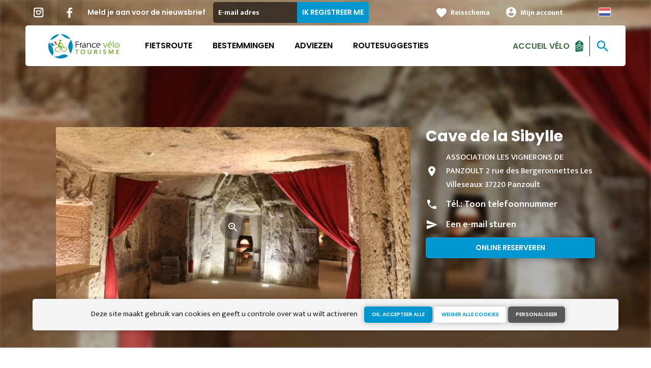

--- FILE ---
content_type: text/html; charset=UTF-8
request_url: https://nl.francevelotourisme.com/leasure/sites-and-historical-monuments/cave-de-la-sibylle
body_size: 10768
content:
<!DOCTYPE html><html lang="nl" dir="ltr"><head><link rel="preconnect" href="https://tiles.loopi-velo.fr" crossorigin/><link rel="preconnect" href="https://analytics.francevelotourisme.com" crossorigin/><link rel="preconnect" href="https://cdn.jsdelivr.net" crossorigin/><link rel="preload" href="/sites/default/themes/france_velo_tourisme/fonts/CACPinafore.woff2" as="font" type="font/woff2" crossorigin/><link rel="preload" href="/themes/fvt/fonts/type_icons-webfont.woff2" as="font" type="font/woff2" crossorigin/><meta charset="utf-8" /><script>var _mtm = _mtm || [];
_mtm.push({'mtm.startTime': (new Date().getTime()), 'event': 'mtm.Start'});
var d=document, g=d.createElement('script'), s=d.getElementsByTagName('script')[0];
g.type='text/javascript'; g.async=true; g.defer=true; g.src='https://analytics.francevelotourisme.com/js/container_G1YZlEfk.js'; s.parentNode.insertBefore(g,s);</script><script>
var _paq = window._paq = window._paq || [];
_paq.push(['setExcludedQueryParams', ['fbclid']]);
_paq.push(['trackPageView']);
_paq.push(['enableLinkTracking']);
(function() {
var u='//analytics.francevelotourisme.com/';
_paq.push(['setTrackerUrl', u+'matomo.php']);
_paq.push(['setSiteId', '1']);
var d=document, g=d.createElement('script'), s=d.getElementsByTagName('script')[0];
g.async=true; g.src=u+'matomo.js'; s.parentNode.insertBefore(g,s);
})();
</script><script>(function(i,s,o,g,r,a,m){i['IntuitivObject']=r;i[r]=i[r]||function(){
(i[r].q=i[r].q||[]).push(arguments)};a=s.createElement(o),
m=s.getElementsByTagName(o)[0];a.async=1;a.src=g;m.parentNode.insertBefore(a,m)
})(window,document,'script','https://fvt.intuitiv-tourisme.fr/lib-intuitiv.min.js','intuitiv');intuitiv('create','_p9-sYTQj97ZS-7f_-8u','https://fvt.intuitiv-tourisme.fr/');</script><meta name="robots" content="noindex" /><meta name="googlebot" content="noindex" /><meta name="description" content="" /><meta property="og:description" content="" /><meta property="og:title" content="Cave de la Sibylle, Sites and historical monuments to Panzoult" /><meta property="og:image" content="https://nl.francevelotourisme.com/sites/default/files/styles/ogimage/public/sit/cvl/PCUCEN037FS0008L/cave-de-panzoult.jpg.webp?itok=yMhnECQx" /><meta name="twitter:image" content="https://nl.francevelotourisme.com/sites/default/files/styles/twitterimage/public/sit/cvl/PCUCEN037FS0008L/cave-de-panzoult.jpg.webp?itok=jtZwUDLM" /><meta name="twitter:image:alt" content="Cave de la Sibylle, Sites and historical monuments to Panzoult" /><meta property="og:latitude" content="47.1514873" /><meta property="og:longitude" content="0.4014191" /><meta property="og:url" content="https://nl.francevelotourisme.com/leasure/sites-and-historical-monuments/cave-de-la-sibylle" /><meta name="twitter:card" content="summary_large_image" /><meta name="twitter:title" content="Cave de la Sibylle, Sites and historical monuments to Panzoult" /><meta name="twitter:description" content="" /><meta name="Generator" content="Drupal 10 (https://www.drupal.org)" /><meta name="MobileOptimized" content="width" /><meta name="HandheldFriendly" content="true" /><meta name="viewport" content="width=device-width, initial-scale=1.0" /><link rel="alternate" hreflang="x-default" href="https://www.francevelotourisme.com/loisirs/sites-et-monuments-historiques/cave-de-la-sibylle" /><link rel="canonical" href="https://nl.francevelotourisme.com/leasure/sites-and-historical-monuments/cave-de-la-sibylle" /><link rel="icon" href="/sites/default/themes/france_velo_tourisme/favicon.ico" type="image/vnd.microsoft.icon" /><title>Cave de la Sibylle, Sites and historical monuments to Panzoult</title><link rel="stylesheet" media="all" href="/sites/default/files/css/css_1Sy8FVCjl9uXkDPSpcmJgYNFEMJ8Et_x6L6FSrmTYPY.css?delta=0&amp;language=nl&amp;theme=france_velo_tourisme&amp;include=eJxtjtEOwyAIRX_IzU8y1NKOBMXgtVn_fraPzV4IORcOZGrIH4oLdQ6bU82cDlZLsOHSC8ddbSF9dZwqdQ_bgSeSiiGQI2WrlTPMIw1YttKUIVb_TTiv4rO9YjVrEu_6LtQW--4aCoFdSJPMpX4_OK_xk9vAhdfge1svf-eKCHIwjSzw6e9nB5db8QPgRl94" /><link rel="stylesheet" media="all" href="//fonts.googleapis.com/icon?family=Material+Icons" /><link rel="stylesheet" media="all" href="//fonts.googleapis.com/icon?family=Material+Icons+Outlined" /><link rel="stylesheet" media="all" href="/sites/default/files/css/css_06EhZx1zzPGhejt1VIdmq88LMfK8tyNpvDd6etsrlD4.css?delta=3&amp;language=nl&amp;theme=france_velo_tourisme&amp;include=eJxtjtEOwyAIRX_IzU8y1NKOBMXgtVn_fraPzV4IORcOZGrIH4oLdQ6bU82cDlZLsOHSC8ddbSF9dZwqdQ_bgSeSiiGQI2WrlTPMIw1YttKUIVb_TTiv4rO9YjVrEu_6LtQW--4aCoFdSJPMpX4_OK_xk9vAhdfge1svf-eKCHIwjSzw6e9nB5db8QPgRl94" /><script type="application/ld+json">[{"@context":"http:\/\/schema.org","@type":"LocalBusiness","address":{"@type":"PostalAddress","postalCode":"37220","addressLocality":"Panzoult","streetAddress":"ASSOCIATION LES VIGNERONS DE PANZOULT 2 rue des Bergeronnettes Les Villeseaux"},"geo":{"@type":"GeoCoordinates","latitude":47.1514873,"longitude":0.4014191},"description":"","name":"Cave de la Sibylle","telephone":"0247583833","image":"public:\/\/sit\/cvl\/PCUCEN037FS0008L\/cave-de-panzoult.jpg","url":{}},{"@context":"http:\/\/schema.org","@type":"BreadcrumbList","itemListElement":[{"@type":"ListItem","position":1,"item":{"@id":"https:\/\/nl.francevelotourisme.com\/","name":"Homepagina"}},{"@type":"ListItem","position":2,"item":{"@id":"https:\/\/nl.francevelotourisme.com\/leasure","name":"Leasure"}},{"@type":"ListItem","position":3,"item":{"@id":"https:\/\/nl.francevelotourisme.com\/leasure\/sites-and-historical-monuments","name":"Sites and historical monuments"}},{"@type":"ListItem","position":4,"item":{"@id":"https:\/\/nl.francevelotourisme.com\/leasure\/sites-and-historical-monuments\/cave-de-la-sibylle","name":"Cave de la Sibylle"}}]}]</script><link rel="apple-touch-icon" sizes="57x57" href="/sites/default/themes/france_velo_tourisme/images/icons/apple-icon-57x57.png"><link rel="apple-touch-icon" sizes="60x60" href="/sites/default/themes/france_velo_tourisme/images/icons/apple-icon-60x60.png"><link rel="apple-touch-icon" sizes="72x72" href="/sites/default/themes/france_velo_tourisme/images/icons/apple-icon-72x72.png"><link rel="apple-touch-icon" sizes="76x76" href="/sites/default/themes/france_velo_tourisme/images/icons/apple-icon-76x76.png"><link rel="apple-touch-icon" sizes="114x114" href="/sites/default/themes/france_velo_tourisme/images/icons/apple-icon-114x114.png"><link rel="apple-touch-icon" sizes="120x120" href="/sites/default/themes/france_velo_tourisme/images/icons/apple-icon-120x120.png"><link rel="apple-touch-icon" sizes="144x144" href="/sites/default/themes/france_velo_tourisme/images/icons/apple-icon-144x144.png"><link rel="apple-touch-icon" sizes="152x152" href="/sites/default/themes/france_velo_tourisme/images/icons/apple-icon-152x152.png"><link rel="apple-touch-icon" sizes="180x180" href="/sites/default/themes/france_velo_tourisme/images/icons/apple-icon-180x180.png"><link rel="icon" type="image/png" sizes="192x192" href="/sites/default/themes/france_velo_tourisme/images/icons/android-icon-192x192.png"><link rel="icon" type="image/png" sizes="32x32" href="/sites/default/themes/france_velo_tourisme/images/icons/favicon-32x32.png"><link rel="icon" type="image/png" sizes="96x96" href="/sites/default/themes/france_velo_tourisme/images/icons/favicon-96x96.png"><link rel="icon" type="image/png" sizes="16x16" href="/sites/default/themes/france_velo_tourisme/images/icons/favicon-16x16.png"><link rel="manifest" href="/sites/default/themes/france_velo_tourisme/images/icons/manifest.json"><meta name="msapplication-TileColor" content="#54b40b"><meta name="msapplication-TileImage" content="/sites/default/themes/france_velo_tourisme/images/icons/ms-icon-144x144.png"><meta name="theme-color" content="#0096cf"><meta name="google-site-verification" content="1DU3dmhxwdPWzVFgxsy8lVnh4JJpxVuKplGJ3iwEfpw" /><meta name="google-site-verification" content="NR0tY4kysvdGrIY-5jsF8nrDSByAa33CcD9K8cfXmoo" /><meta name="p:domain_verify" content="8ad786f1994e189fdea7555159c94eb1"/></head><body> <a href="#main-content" class="visually-hidden focusable"> Overslaan en naar de inhoud gaan </a><div class="dialog-off-canvas-main-canvas" data-off-canvas-main-canvas><div class="layout-container"> <header id="navigation"><div><div id="block-menu"><div id="menu" class="transparent" ><div class="wrapper-links d-none d-lg-block newsletter"><div><div class="link-share link-share-hover"> <a href="https://www.instagram.com/francevelotourisme/" class="instagram"></a> <a href="https://www.facebook.com/france.velo.tourisme/" class="facebook"></a></div><form class="newsletter-form" data-drupal-selector="newsletter-form" action="/leasure/sites-and-historical-monuments/cave-de-la-sibylle" method="post" id="newsletter-form" accept-charset="UTF-8"><div class="js-form-item form-item js-form-type-email form-item-mail form-item-email js-form-item-mail"> <label for="edit-mail--3" class="js-form-required form-required">Meld je aan voor de nieuwsbrief</label> <input placeholder="E-mail adres" data-drupal-selector="edit-mail" type="email" id="edit-mail--3" name="mail" value="" size="60" maxlength="254" class="form-email required" required="required" aria-required="true" /></div><input autocomplete="off" data-drupal-selector="form-8snxri5cxbaltfvme3pv2f5ka7bgxgqw18byzdznic0" type="hidden" name="form_build_id" value="form-8snxRi5CxbAltFvme3PV2f5KA7BGXgqw18byzDZnIC0" /><input data-drupal-selector="edit-newsletter-form" type="hidden" name="form_id" value="newsletter_form" /> <input data-drupal-selector="edit-captcha-sid" type="hidden" name="captcha_sid" value="159498311" /><input data-drupal-selector="edit-captcha-token" type="hidden" name="captcha_token" value="TA749Uzn0dldBHKoCORhfEo9Q7g6G78DQrH0euR5S-4" /><input id="recaptcha-v3-token--3" class="recaptcha-v3-token" data-recaptcha-v3-action="recaptcha_v3" data-recaptcha-v3-site-key="6LcmIsMZAAAAAHpvqtlXmPR_BIm42mz6Izvg9-DD" data-drupal-selector="edit-captcha-response" type="hidden" name="captcha_response" value="" /><input data-drupal-selector="edit-is-recaptcha-v3" type="hidden" name="is_recaptcha_v3" value="1" /><div data-drupal-selector="edit-actions" class="form-actions js-form-wrapper form-wrapper" id="edit-actions--3"><input data-drupal-selector="edit-submit" type="submit" id="edit-submit--3" name="op" value="Ik registreer me" class="button js-form-submit form-submit" /></div></form><div class="wrapper-links-right"><div><div class="link-espace-pro"> <a href="https://nl.francevelotourisme.com/espace-pro">Espace pro</a></div><div class="link-favoris"> <a href="https://nl.francevelotourisme.com/mijn-reisschema-s">Reisschema</a></div><div class="menu-user"><div> <a href="https://nl.francevelotourisme.com/connexion?destination=sit/objet/7b1d088d-1d45-5e68-8c1f-f64248d60423" rel="nofollow">Mijn account</a></div></div><div class="language-switcher-wrapper"><ul class="language-switcher-language-url"><li hreflang="nl" data-drupal-link-system-path="sit/objet/7b1d088d-1d45-5e68-8c1f-f64248d60423" class="is-active" aria-current="page"><a href="https://nl.francevelotourisme.com/leasure/sites-and-historical-monuments/cave-de-la-sibylle" class="language-link is-active" hreflang="nl" data-drupal-link-system-path="sit/objet/7b1d088d-1d45-5e68-8c1f-f64248d60423" aria-current="page">Dutch</a></li><li hreflang="fr" data-drupal-link-system-path="sit/objet/7b1d088d-1d45-5e68-8c1f-f64248d60423"><a href="https://www.francevelotourisme.com/loisirs/sites-et-monuments-historiques/cave-de-la-sibylle" class="language-link" hreflang="fr" data-drupal-link-system-path="sit/objet/7b1d088d-1d45-5e68-8c1f-f64248d60423">French</a></li><li hreflang="en" data-drupal-link-system-path="sit/objet/7b1d088d-1d45-5e68-8c1f-f64248d60423"><a href="https://en.francevelotourisme.com/leasure/sites-and-historical-monuments/cave-de-la-sibylle" class="language-link" hreflang="en" data-drupal-link-system-path="sit/objet/7b1d088d-1d45-5e68-8c1f-f64248d60423">Anglais</a></li><li hreflang="de" data-drupal-link-system-path="sit/objet/7b1d088d-1d45-5e68-8c1f-f64248d60423"><a href="https://de.francevelotourisme.com/leasure/sites-and-historical-monuments/cave-de-la-sibylle" class="language-link" hreflang="de" data-drupal-link-system-path="sit/objet/7b1d088d-1d45-5e68-8c1f-f64248d60423">German</a></li></ul></div></div></div></div></div><div class="wrapper-menu container-fluid"><div class="row"><div class="col-2 d-lg-none"> <a href="" class="menu-burger"><span>menu</span>Menu</a></div><div class="col-8 logo"> <a href="/"></a></div><div class="d-none d-lg-block"> <nav><ul class="menu menu-level-0"><li class="d-md-none"><a href="/">Home</a></li><li class="couleur-fond menu-item" style="color:#000000;"> <a href="https://nl.francevelotourisme.com/fietsroute" title="Alle fietsroutes in Frankrijk" data-drupal-link-system-path="itineraire">Fietsroute</a><div class="menu_link_content menu-link-contentmain view-mode-default menu-dropdown menu-dropdown-0 menu-type-default"></div></li><li class="couleur-fond menu-item menu-item--collapsed" style="color:#000000;"> <a href="https://nl.francevelotourisme.com/bestemmingen" title="Regio&#039;s en steden om met de fiets te reizen" data-drupal-link-system-path="node/266">Bestemmingen</a><div class="menu_link_content menu-link-contentmain view-mode-default menu-dropdown menu-dropdown-0 menu-type-default"></div></li><li class="couleur-fond menu-item menu-item--collapsed" style="color:#000000;"> <a href="https://nl.francevelotourisme.com/adviezen" title="Onze adviezen om uw reis in Frankrijk voor te bereiden" data-drupal-link-system-path="node/49">Adviezen</a><div class="menu_link_content menu-link-contentmain view-mode-default menu-dropdown menu-dropdown-0 menu-type-default"></div></li><li class="couleur-fond menu-item" style="color:#000000;"> <a href="https://nl.francevelotourisme.com/routesuggesties" title="Inspiraties, fietsreisvoorstellen en fietsvakanties" data-drupal-link-system-path="suggestions-de-parcours">Routesuggesties</a><div class="menu_link_content menu-link-contentmain view-mode-default menu-dropdown menu-dropdown-0 menu-type-default"></div></li><li><div class="accueil-velo"> <a href="https://nl.francevelotourisme.com/accueil-velo">Accueil Vélo</a></div></li></ul></nav></div><div class="col-2 wrapper-links-left"><div class="accueil-velo"> <a href="https://nl.francevelotourisme.com/accueil-velo">Accueil Vélo</a></div><div class="bouton-sagacite"> <a href="" class="bouton-open-sagacite"></a></div></div></div></div><div class="sagacite-form-block"> <a href="#" class="d-md-none close"></a><form class="intuitiv-search-form" data-drupal-selector="intuitiv-search-form" action="/leasure/sites-and-historical-monuments/cave-de-la-sibylle" method="post" id="intuitiv-search-form" accept-charset="UTF-8"><div class="js-form-item form-item js-form-type-textfield form-item-termes-recherche form-item-textfield js-form-item-termes-recherche form-no-label"> <input autocomplete="off" title="Ik wil graag" data-drupal-selector="edit-termes-recherche" type="text" id="edit-termes-recherche" name="termes_recherche" value="" size="60" maxlength="128" placeholder="Zoeken…" class="form-text required" required="required" aria-required="true" /></div><input data-drupal-selector="edit-user" type="hidden" name="user" value="" /><div class="wrapper-autocompletion"></div><input autocomplete="off" data-drupal-selector="form-0-e-tghg8n8rlkcimjhuc-jcfm6a3mwd8xsf7kmai9u" type="hidden" name="form_build_id" value="form-0-E_tgHG8N8rlKCImjhuc_jCFm6A3MwD8XSf7KMAI9U" /><input data-drupal-selector="edit-intuitiv-search-form" type="hidden" name="form_id" value="intuitiv_search_form" /><div data-drupal-selector="edit-actions" class="form-actions js-form-wrapper form-wrapper" id="edit-actions--5"><input data-drupal-selector="edit-submit" type="submit" id="edit-submit--5" name="op" value="search" class="button js-form-submit form-submit" /></div></form></div></div><div id="menu-popin"> <a href="#" class="close"></a><div> <nav><ul class="menu menu-level-0"><li class="d-md-none"><a href="/">Home</a></li><li class="couleur-fond menu-item" style="color:#000000;"> <a href="https://nl.francevelotourisme.com/fietsroute" title="Alle fietsroutes in Frankrijk" data-drupal-link-system-path="itineraire">Fietsroute</a><div class="menu_link_content menu-link-contentmain view-mode-default menu-dropdown menu-dropdown-0 menu-type-default"></div></li><li class="couleur-fond menu-item menu-item--collapsed" style="color:#000000;"> <a href="https://nl.francevelotourisme.com/bestemmingen" title="Regio&#039;s en steden om met de fiets te reizen" data-drupal-link-system-path="node/266">Bestemmingen</a><div class="menu_link_content menu-link-contentmain view-mode-default menu-dropdown menu-dropdown-0 menu-type-default"></div></li><li class="couleur-fond menu-item menu-item--collapsed" style="color:#000000;"> <a href="https://nl.francevelotourisme.com/adviezen" title="Onze adviezen om uw reis in Frankrijk voor te bereiden" data-drupal-link-system-path="node/49">Adviezen</a><div class="menu_link_content menu-link-contentmain view-mode-default menu-dropdown menu-dropdown-0 menu-type-default"></div></li><li class="couleur-fond menu-item" style="color:#000000;"> <a href="https://nl.francevelotourisme.com/routesuggesties" title="Inspiraties, fietsreisvoorstellen en fietsvakanties" data-drupal-link-system-path="suggestions-de-parcours">Routesuggesties</a><div class="menu_link_content menu-link-contentmain view-mode-default menu-dropdown menu-dropdown-0 menu-type-default"></div></li><li><div class="accueil-velo"> <a href="https://nl.francevelotourisme.com/accueil-velo">Accueil Vélo</a></div></li></ul></nav><div class="link-espace-pro"> <a href="https://nl.francevelotourisme.com/espace-pro">Espace pro</a></div><div class="link-favoris"> <a href="https://nl.francevelotourisme.com/mijn-reisschema-s">Reisschema</a></div><div class="menu-user"><div> <a href="https://nl.francevelotourisme.com/connexion?destination=sit/objet/7b1d088d-1d45-5e68-8c1f-f64248d60423" rel="nofollow">Mijn account</a></div></div><div class="newsletter-form-mobile"><form class="newsletter-form" data-drupal-selector="newsletter-form-2" action="/leasure/sites-and-historical-monuments/cave-de-la-sibylle" method="post" id="newsletter-form--2" accept-charset="UTF-8"><div class="js-form-item form-item js-form-type-email form-item-mail form-item-email js-form-item-mail"> <label for="edit-mail--4" class="js-form-required form-required">Meld je aan voor de nieuwsbrief</label> <input placeholder="E-mail adres" data-drupal-selector="edit-mail" type="email" id="edit-mail--4" name="mail" value="" size="60" maxlength="254" class="form-email required" required="required" aria-required="true" /></div><input autocomplete="off" data-drupal-selector="form-umenqebgo8awxrlcvujyo1damqtkdjv1slgflbfxmjg" type="hidden" name="form_build_id" value="form-umeNqeBGO8AwXrlCVujYO1DAMQtkDJV1SlgflbfXMjg" /><input data-drupal-selector="edit-newsletter-form-2" type="hidden" name="form_id" value="newsletter_form" /> <input data-drupal-selector="edit-captcha-sid" type="hidden" name="captcha_sid" value="159498312" /><input data-drupal-selector="edit-captcha-token" type="hidden" name="captcha_token" value="AGncdalIjM4xJGyjzdZ_tL0geuh-cbWI_IGmTt8fQ0s" /><input id="recaptcha-v3-token--4" class="recaptcha-v3-token" data-recaptcha-v3-action="recaptcha_v3" data-recaptcha-v3-site-key="6LcmIsMZAAAAAHpvqtlXmPR_BIm42mz6Izvg9-DD" data-drupal-selector="edit-captcha-response" type="hidden" name="captcha_response" value="" /><input data-drupal-selector="edit-is-recaptcha-v3" type="hidden" name="is_recaptcha_v3" value="1" /><div data-drupal-selector="edit-actions" class="form-actions js-form-wrapper form-wrapper" id="edit-actions--4"><input data-drupal-selector="edit-submit" type="submit" id="edit-submit--4" name="op" value="Ik registreer me" class="button js-form-submit form-submit" /></div></form></div><div class="language-switcher-wrapper"><ul class="language-switcher-language-url"><li hreflang="nl" data-drupal-link-system-path="sit/objet/7b1d088d-1d45-5e68-8c1f-f64248d60423" class="is-active" aria-current="page"><a href="https://nl.francevelotourisme.com/leasure/sites-and-historical-monuments/cave-de-la-sibylle" class="language-link is-active" hreflang="nl" data-drupal-link-system-path="sit/objet/7b1d088d-1d45-5e68-8c1f-f64248d60423" aria-current="page">Dutch</a></li><li hreflang="fr" data-drupal-link-system-path="sit/objet/7b1d088d-1d45-5e68-8c1f-f64248d60423"><a href="https://www.francevelotourisme.com/loisirs/sites-et-monuments-historiques/cave-de-la-sibylle" class="language-link" hreflang="fr" data-drupal-link-system-path="sit/objet/7b1d088d-1d45-5e68-8c1f-f64248d60423">French</a></li><li hreflang="en" data-drupal-link-system-path="sit/objet/7b1d088d-1d45-5e68-8c1f-f64248d60423"><a href="https://en.francevelotourisme.com/leasure/sites-and-historical-monuments/cave-de-la-sibylle" class="language-link" hreflang="en" data-drupal-link-system-path="sit/objet/7b1d088d-1d45-5e68-8c1f-f64248d60423">Anglais</a></li><li hreflang="de" data-drupal-link-system-path="sit/objet/7b1d088d-1d45-5e68-8c1f-f64248d60423"><a href="https://de.francevelotourisme.com/leasure/sites-and-historical-monuments/cave-de-la-sibylle" class="language-link" hreflang="de" data-drupal-link-system-path="sit/objet/7b1d088d-1d45-5e68-8c1f-f64248d60423">German</a></li></ul></div></div></div></div></div> </header> <main role="main"> <a id="main-content" tabindex="-1"></a><div class="layout-content"><div><div data-drupal-messages-fallback class="hidden"></div><div id="block-france-velo-tourisme-content"> <article data-id="7b1d088d-1d45-5e68-8c1f-f64248d60423" data-title="Cave de la Sibylle" class="fiche-sit full intuitiv-vue" data-id-intuitiv="sit-7b1d088d-1d45-5e68-8c1f-f64248d60423"> <header ><div class="blur"><div style="background-image: url(https://nl.francevelotourisme.com/sites/default/files/styles/sit_full_width/public/sit/cvl/PCUCEN037FS0008L/cave-de-panzoult.jpg.webp?itok=RaaZ3LlS)"></div></div><div class="container content-header"><div class="row"><div class="content-wrapper col-12 col-md-4"><h1 class="page-title">Cave de la Sibylle</h1><div class="d-none d-md-block"><div class="contact"><div class="address">ASSOCIATION LES VIGNERONS DE PANZOULT 2 rue des Bergeronnettes Les Villeseaux 37220 Panzoult</div><div class="tel">Tél.: <a href="" data-num="0247583833" class="click-tel efficience-click-tel" data-intuitiv-event="telephone">Toon telefoonnummer</a></div><div><a href="#contact" class="lien-contact efficience-click-contact" data-intuitiv-event="contact">Een e-mail sturen</a></div><div><a href="https://www.cavedelasibylle.com" class="lien-site bouton full bouton-couleur-1 efficience-click-site" data-intuitiv-event="siteWeb">Online reserveren</a></div></div></div></div><div class="image-wrapper col-12 col-md-8"><div class="image"> <picture> <source srcset="/sites/default/files/styles/sit_full/public/sit/cvl/PCUCEN037FS0008L/cave-de-panzoult.jpg.webp?itok=6Pzr6V10 1x" media="(min-width: 0)" type="image/webp" width="770" height="436"/> <img width="770" height="436" src="/sites/default/files/styles/sit_full/public/sit/cvl/PCUCEN037FS0008L/cave-de-panzoult.jpg.webp?itok=6Pzr6V10" alt="" loading="lazy" /> </picture> <a href="https://nl.francevelotourisme.com/visionneuse/sit/7b1d088d-1d45-5e68-8c1f-f64248d60423" class="link-visionneuse use-ajax-get"></a></div></div></div></div> </header><div class="content-fiche container"><div class="row"><div class="col-12 d-md-none"><div class="contact"><div class="address">ASSOCIATION LES VIGNERONS DE PANZOULT 2 rue des Bergeronnettes Les Villeseaux 37220 Panzoult</div><div class="tel efficience-click-tel">Tél.: <a href="" data-num="0247583833" class="click-tel efficience-click-tel" data-intuitiv-event="telephone">Toon telefoonnummer</a></div><div><a href="#contact" class="lien-contact efficience-click-contact" data-intuitiv-event="contact">Een e-mail sturen</a></div><div><a href="https://www.cavedelasibylle.com" class="lien-site bouton full efficience-click-site" data-intuitiv-event="siteWeb">Online reserveren</a></div></div></div><div class="col-12 col-md-8"><div class="center"><a href="https://nl.francevelotourisme.com/carnet/add/sit%3A7b1d088d-1d45-5e68-8c1f-f64248d60423" rel="nofollow" class="use-ajax bouton bt-carnet" data-type="fiche-sit" data-intuitiv-event="ajouterCarnet">Toevoegen aan een reisschema</a></div><div class="body-content"></div><div class="infos-label">Dit etablissement is Accueil Vélo en biedt specifieke diensten voor fietsers.</div><div class="carte-fiche"><div id="carte-loopi"></div></div></div><div id="contact" class="contact-objet-sit col-12 col-md-8"><h2>Contact par <span>mail</span></h2><div class="obligatoire">* Verplichte velden</div><div class="form-demande container"><form class="contact-message-contact-sit-form contact-message-form contact-form form-contact" data-user-info-from-browser data-drupal-selector="contact-message-contact-sit-form" action="/leasure/sites-and-historical-monuments/cave-de-la-sibylle" method="post" id="contact-message-contact-sit-form" accept-charset="UTF-8"> <input autocomplete="off" data-drupal-selector="form-stxo4p7ouxzpmrve48hqbeykmtnvisvry1srifhenbw" type="hidden" name="form_build_id" value="form-stxO4p7oUxzpmrVE48HQbeykMTNvisVry1sRIfheNbw" /><input data-drupal-selector="edit-contact-message-contact-sit-form" type="hidden" name="form_id" value="contact_message_contact_sit_form" /><div class="field--type-string field--name-field-prenom field--widget-string-textfield js-form-wrapper form-wrapper" data-drupal-selector="edit-field-prenom-wrapper" id="edit-field-prenom-wrapper"><div class="js-form-item form-item js-form-type-textfield form-item-field-prenom-0-value form-item-textfield js-form-item-field-prenom-0-value"> <label for="edit-field-prenom-0-value" class="js-form-required form-required">Votre prénom</label> <input class="js-text-full text-full form-text required" data-drupal-selector="edit-field-prenom-0-value" type="text" id="edit-field-prenom-0-value" name="field_prenom[0][value]" value="" size="60" maxlength="255" placeholder="" required="required" aria-required="true" /></div></div><div class="js-form-item form-item js-form-type-textfield form-item-name form-item-textfield js-form-item-name"> <label for="edit-name" class="js-form-required form-required">Uw naam</label> <input data-drupal-selector="edit-name" type="text" id="edit-name" name="name" value="" size="60" maxlength="255" class="form-text required" required="required" aria-required="true" /></div><div class="js-form-item form-item js-form-type-email form-item-mail form-item-email js-form-item-mail"> <label for="edit-mail" class="js-form-required form-required">Uw e-mailadres</label> <input data-drupal-selector="edit-mail" type="email" id="edit-mail" name="mail" value="" size="60" maxlength="254" class="form-email required" required="required" aria-required="true" /></div><div class="field--type-string field--name-subject field--widget-string-textfield js-form-wrapper form-wrapper" data-drupal-selector="edit-subject-wrapper" id="edit-subject-wrapper"><div class="js-form-item form-item js-form-type-textfield form-item-subject-0-value form-item-textfield js-form-item-subject-0-value"> <label for="edit-subject-0-value" class="js-form-required form-required">Onderwerp</label> <input class="js-text-full text-full form-text required" data-drupal-selector="edit-subject-0-value" type="text" id="edit-subject-0-value" name="subject[0][value]" value="" size="60" maxlength="100" placeholder="" required="required" aria-required="true" /></div></div><div class="field--type-string-long field--name-message field--widget-string-textarea js-form-wrapper form-wrapper" data-drupal-selector="edit-message-wrapper" id="edit-message-wrapper"><div class="js-form-item form-item js-form-type-textarea form-item-message-0-value form-item-textarea js-form-item-message-0-value"> <label for="edit-message-0-value" class="js-form-required form-required">Bericht</label><div><textarea class="js-text-full text-full form-textarea required" data-drupal-selector="edit-message-0-value" id="edit-message-0-value" name="message[0][value]" rows="12" cols="60" placeholder="" required="required" aria-required="true"></textarea></div></div></div> <input data-drupal-selector="edit-captcha-sid" type="hidden" name="captcha_sid" value="159498309" /><input data-drupal-selector="edit-captcha-token" type="hidden" name="captcha_token" value="GNSqJVVnz1t099pDfj73RtCUDM0m1mXZB6YN-eByJ_4" /><input id="recaptcha-v3-token" class="recaptcha-v3-token" data-recaptcha-v3-action="recaptcha_v3" data-recaptcha-v3-site-key="6LcmIsMZAAAAAHpvqtlXmPR_BIm42mz6Izvg9-DD" data-drupal-selector="edit-captcha-response" type="hidden" name="captcha_response" value="" /><input data-drupal-selector="edit-is-recaptcha-v3" type="hidden" name="is_recaptcha_v3" value="1" /><div class="js-form-item form-item js-form-type-checkbox form-item-optinrgpd form-item-checkbox js-form-item-optinrgpd"> <input data-drupal-selector="edit-optinrgpd" type="checkbox" id="edit-optinrgpd" name="optinrgpd" value="1" class="form-checkbox required" required="required" aria-required="true" /> <label for="edit-optinrgpd" class="option js-form-required form-required">Door dit formulier in te dienen, ga ik ermee akkoord dat de ingevoerde informatie mag worden gebruikt om het verzonden bericht te verwerken</label></div><div data-drupal-selector="edit-actions" class="form-actions js-form-wrapper form-wrapper" id="edit-actions"><input data-drupal-selector="edit-submit" type="submit" id="edit-submit" name="op" value="Bericht versturen" class="button button--primary js-form-submit form-submit" /></div><div class="message-rgpd"> De in dit formulier verzamelde gegevens worden door France Vélo Tourisme verwerkt om aan uw verzoek om informatie te kunnen voldoen. Overeenkomstig de geldende regelgeving met betrekking tot de bescherming van persoonsgegevens kunt u uw rechten uitoefenen of aanvullende informatie verkrijgen door contact op te nemen met de functionaris voor gegevensbescherming per <a href="https://nl.francevelotourisme.com/contact/demande_d_information">e-mail</a>.</div></form></div></div><div class="col-12 col-md-8 bouton-signaler"> <a href="#" id="bouton-signaler" class="bouton">Meld een probleem met deze vestiging</a></div><div id="signaler" class="contact-objet-sit col-12 col-md-8"><h2>Meld een probleem met deze vestiging</h2><div class="obligatoire">* Verplichte velden</div><div class="form-demande container"><form class="contact-message-signaler-un-probleme-form contact-message-form contact-form form-contact" data-user-info-from-browser data-drupal-selector="contact-message-signaler-un-probleme-form" action="/leasure/sites-and-historical-monuments/cave-de-la-sibylle" method="post" id="contact-message-signaler-un-probleme-form" accept-charset="UTF-8"><div class="js-form-item form-item js-form-type-email form-item-mail form-item-email js-form-item-mail"> <label for="edit-mail--2" class="js-form-required form-required">Uw e-mailadres</label> <input data-drupal-selector="edit-mail" type="email" id="edit-mail--2" name="mail" value="" size="60" maxlength="254" class="form-email required" required="required" aria-required="true" /></div><input autocomplete="off" data-drupal-selector="form-df8yfmnxkgok2z-cb9e7e-d9qbx3sg4nfmjy1objrsk" type="hidden" name="form_build_id" value="form-df8yfmNXkgOK2z-cb9e7E-D9qbx3Sg4NfMjY1obJRSk" /><input data-drupal-selector="edit-contact-message-signaler-un-probleme-form" type="hidden" name="form_id" value="contact_message_signaler_un_probleme_form" /><div class="field--type-string field--name-subject field--widget-string-textfield js-form-wrapper form-wrapper" data-drupal-selector="edit-subject-wrapper" id="edit-subject-wrapper--2"><div class="js-form-item form-item js-form-type-textfield form-item-subject-0-value form-item-textfield js-form-item-subject-0-value"> <label for="edit-subject-0-value--2" class="js-form-required form-required">Onderwerp</label> <input class="js-text-full text-full form-text required" data-drupal-selector="edit-subject-0-value" type="text" id="edit-subject-0-value--2" name="subject[0][value]" value="" size="60" maxlength="100" placeholder="" required="required" aria-required="true" /></div></div><div class="field--type-string-long field--name-message field--widget-string-textarea js-form-wrapper form-wrapper" data-drupal-selector="edit-message-wrapper" id="edit-message-wrapper--2"><div class="js-form-item form-item js-form-type-textarea form-item-message-0-value form-item-textarea js-form-item-message-0-value"> <label for="edit-message-0-value--2" class="js-form-required form-required">Bericht</label><div><textarea class="js-text-full text-full form-textarea required" data-drupal-selector="edit-message-0-value" id="edit-message-0-value--2" name="message[0][value]" rows="12" cols="60" placeholder="" required="required" aria-required="true"></textarea></div></div></div> <input data-drupal-selector="edit-captcha-sid" type="hidden" name="captcha_sid" value="159498310" /><input data-drupal-selector="edit-captcha-token" type="hidden" name="captcha_token" value="qbX3sXgFwrgAaJ4VXKYRrUo88tTIrusXvO1rowu1aAY" /><input id="recaptcha-v3-token--2" class="recaptcha-v3-token" data-recaptcha-v3-action="recaptcha_v3" data-recaptcha-v3-site-key="6LcmIsMZAAAAAHpvqtlXmPR_BIm42mz6Izvg9-DD" data-drupal-selector="edit-captcha-response" type="hidden" name="captcha_response" value="" /><input data-drupal-selector="edit-is-recaptcha-v3" type="hidden" name="is_recaptcha_v3" value="1" /><div class="js-form-item form-item js-form-type-checkbox form-item-optinrgpd form-item-checkbox js-form-item-optinrgpd"> <input data-drupal-selector="edit-optinrgpd" type="checkbox" id="edit-optinrgpd--2" name="optinrgpd" value="1" class="form-checkbox required" required="required" aria-required="true" /> <label for="edit-optinrgpd--2" class="option js-form-required form-required">Door dit formulier in te dienen, ga ik ermee akkoord dat de ingevoerde informatie mag worden gebruikt om het verzonden bericht te verwerken</label></div><div data-drupal-selector="edit-actions" class="form-actions js-form-wrapper form-wrapper" id="edit-actions--2"><input data-drupal-selector="edit-submit" type="submit" id="edit-submit--2" name="op" value="Bericht versturen" class="button button--primary js-form-submit form-submit" /></div><div class="message-rgpd"> De in dit formulier verzamelde gegevens worden door France Vélo Tourisme verwerkt om aan uw verzoek om informatie te kunnen voldoen. Overeenkomstig de geldende regelgeving met betrekking tot de bescherming van persoonsgegevens kunt u uw rechten uitoefenen of aanvullende informatie verkrijgen door contact op te nemen met de functionaris voor gegevensbescherming per <a href="https://nl.francevelotourisme.com/contact/demande_d_information">e-mail</a>.</div></form></div></div></div></div><div class="menu-actions-sticky d-md-none"><div class="menu"><div class="row"><div class="col-3"> <a href="tel:0247583833" class="efficience-click-tel" data-intuitiv-event="telephone" data-icon="phone">Telefoon</a></div><div class="col-3"> <a href="#contact" class="efficience-click-contact" data-intuitiv-event="contact" data-icon="mail">E-mail</a></div><div class="col-3"> <a href="https://nl.francevelotourisme.com/itineraire/gps?points=%5B%7B%22coordinates%22%3A%5B0.4014191%2C47.1514873%5D%2C%22label%22%3A%22Cave%20de%20la%20Sibylle%22%7D%5D" data-intuitiv-event="rejoindre" data-icon="navigation">Fietsroute</a></div><div class="col-3"> <a href="https://nl.francevelotourisme.com/carnet/add/sit%3A7b1d088d-1d45-5e68-8c1f-f64248d60423" rel="nofollow" class="use-ajax bt-carnet" data-type="fiche-sit" data-intuitiv-event="ajouterCarnet" data-icon="favorite_border">Reisschema</a></div></div></div></div></article></div></div></div> </main> <footer role="contentinfo"><div><div id="block-quisommesnous"><div class="qui-sommes-nous"><div class="container"><div class="head"> <a href="/" class="logo"></a><div class="link-share"> <a href="https://www.instagram.com/francevelotourisme/" class="instagram"></a> <a href="https://www.facebook.com/france.velo.tourisme/" class="facebook"></a></div></div><div class="row"><div class="d-none d-md-block col-md-12"><h3>Wie zijn we?</h3></div><div class="d-none d-md-block col-md-7"><p>De belangenvereniging France Vélo Tourisme heeft als doel heeft het fietstoerisme in Frankrijk te ontwikkelen.</p></div><div class="col-6 col-md-2"> <a href="https://nl.francevelotourisme.com/node/340" class="bouton full bouton-blanc">Meer weten</a></div><div class="col-6 col-md-3"> <a href="https://nl.francevelotourisme.com/node/445" class="bouton full bouton-couleur-1">Contact</a></div></div></div></div></div><div class="container"><div id="block-menuitineraire"><h3>Fietsroutes en bestemmingen van onze partners</h3><ul><li><a href="https://nl.francevelotourisme.com/fietsroute/la-grande-traversee-du-volcan-fietsroute" hreflang="nl">La Grande Traversée du Volcan Fietsroute</a></li><li><a href="https://nl.francevelotourisme.com/fietsroute/via-fluvia" hreflang="nl">Via Fluvia</a></li><li><a href="https://nl.francevelotourisme.com/fietsroute/saint-jacques-fietsroute" hreflang="nl">Saint-Jacques Fietsroute</a></li><li><a href="https://nl.francevelotourisme.com/fietsroute/vallee-de-la-baise-a-velo" hreflang="nl">Vallée de la Baïse à vélo</a></li><li><a href="https://nl.francevelotourisme.com/fietsroute/p-tites-routes-du-soleil-fietsroute" hreflang="nl">P&#039;tites Routes du Soleil fietsroute</a></li><li><a href="https://nl.francevelotourisme.com/fietsroute/la-belle-via" hreflang="nl">La Belle Via</a></li><li><a href="https://nl.francevelotourisme.com/fietsroute/grande-traversee-du-jura-mountainbikeroute" hreflang="nl"> Grande Traversée du Jura mountainbikeroute</a></li><li><a href="https://nl.francevelotourisme.com/fietsroute/tour-de-gironde-fietsroute" hreflang="nl">Tour de Gironde Fietsroute</a></li><li><a href="https://nl.francevelotourisme.com/fietsroute/avenue-verte-london-paris" hreflang="nl">Avenue Verte London-Paris</a></li><li><a href="https://nl.francevelotourisme.com/fietsroute/regalante" hreflang="nl">Régalante</a></li><li><a href="https://nl.francevelotourisme.com/fietsroute/grande-traversee-de-la-corse-a-velo-gt20" hreflang="nl">Grande Traversée de la Corse à vélo - GT20</a></li><li><a href="https://nl.francevelotourisme.com/fietsroute/grande-traversee-du-jura-fietsroute" hreflang="nl">Grande Traversée du Jura Fietsroute</a></li><li><a href="https://nl.francevelotourisme.com/fietsroute/via-allier" hreflang="nl">Via Allier</a></li><li><a href="https://nl.francevelotourisme.com/fietsroute/la-velomaritime-eurovelo-4" hreflang="nl">La Vélomaritime / EuroVelo 4</a></li><li><a href="https://nl.francevelotourisme.com/fietsroute/tour-du-ventoux-fietsroute" hreflang="nl">Tour du Ventoux fietsroute</a></li><li><a href="https://nl.francevelotourisme.com/fietsroute/de-francovelosuisse" hreflang="nl">De Francovélosuisse</a></li><li><a href="https://nl.francevelotourisme.com/fietsroute/seine-fietsroute" hreflang="nl">Seine Fietsroute</a></li><li><a href="https://nl.francevelotourisme.com/fietsroute/van-carhaix-naar-st-meen-le-grand-fietsroute-v6-bretagne" hreflang="nl">Van Carhaix naar St-Méen-le-Grand - Fietsroute V6 Bretagne</a></li><li><a href="https://nl.francevelotourisme.com/fietsroute/viarhona" hreflang="nl">ViaRhôna</a></li><li><a href="https://nl.francevelotourisme.com/fietsroute/vallee-de-la-somme-fietsroute" hreflang="nl">Vallée de la Somme fietsroute</a></li><li><a href="https://nl.francevelotourisme.com/fietsroute/route-des-grandes-alpes-r-op-de-fiets" hreflang="nl">Route des Grandes Alpes® op de fiets</a></li><li><a href="https://nl.francevelotourisme.com/fietsroute/eurovelo-5-moselle-elzas" hreflang="nl">EuroVelo 5 - Moselle / Elzas</a></li><li><a href="https://nl.francevelotourisme.com/fietsroute/la-veloccitanie" hreflang="nl">La Véloccitanie</a></li><li><a href="https://nl.francevelotourisme.com/fietsroute/saint-jacques-a-velo-via-vezelay" hreflang="nl">Saint-Jacques à vélo - Via Vézelay</a></li><li><a href="https://nl.francevelotourisme.com/fietsroute/saint-malo-tot-rhuys-v3-bretagne-fietsroute" hreflang="nl">Saint-Malo tot Rhuys - V3 Bretagne Fietsroute</a></li><li><a href="https://nl.francevelotourisme.com/fietsroute/tour-de-bourgogne-fietsroute" hreflang="nl">Tour de Bourgogne Fietsroute</a></li><li><a href="https://nl.francevelotourisme.com/fietsroute/la-vagabonde" hreflang="nl">La Vagabonde</a></li><li><a href="https://nl.francevelotourisme.com/fietsroute/grande-traversee-du-massif-central-per-mountainbike" hreflang="nl">Grande Traversée du Massif Central per mountainbike</a></li><li><a href="https://nl.francevelotourisme.com/fietsroute/de-luberon-fietsroute" hreflang="nl">De Luberon fietsroute</a></li><li><a href="https://nl.francevelotourisme.com/fietsroute/veloscenie-fietsroute" hreflang="nl">Véloscénie Fietsroute</a></li><li><a href="https://nl.francevelotourisme.com/fietsroute/le-voyage-a-nantes-a-velo" hreflang="nl">Le voyage à Nantes à vélo</a></li><li><a href="https://nl.francevelotourisme.com/fietsroute/trace-du-courlis-le-chemin-vert" hreflang="nl">Trace du Courlis / Le Chemin vert</a></li><li><a href="https://nl.francevelotourisme.com/fietsroute/voies-vertes-de-mayenne" hreflang="nl">Voies vertes de Mayenne</a></li><li><a href="https://nl.francevelotourisme.com/fietsroute/la-mediterranee-a-velo-fietsroute" hreflang="nl">La Méditerranée à vélo Fietsroute</a></li><li><a href="https://nl.francevelotourisme.com/fietsroute/canal-des-2-mers-fietsroute" hreflang="nl">Canal des 2 Mers Fietsroute</a></li><li><a href="https://nl.francevelotourisme.com/fietsroute/vallee-du-loir-fietsroute-door-de-loirvallei" hreflang="nl">Vallée du Loir fietsroute door de Loirvallei</a></li><li><a href="https://nl.francevelotourisme.com/fietsroute/la-littorale" hreflang="nl">La Littorale</a></li><li><a href="https://nl.francevelotourisme.com/fietsroute/eurovelo-19-de-meuse-fietsroute-langs-de-maas" hreflang="nl">EuroVelo 19 / De Meuse Fietsroute langs de Maas</a></li><li><a href="https://nl.francevelotourisme.com/fietsroute/velocean" hreflang="nl">Vélocéan</a></li><li><a href="https://nl.francevelotourisme.com/fietsroute/van-saint-brieuc-tot-lorient-fietsroute-v8-bretagne" hreflang="nl">Van Saint-Brieuc tot Lorient - Fietsroute V8 Bretagne</a></li><li><a href="https://nl.francevelotourisme.com/fietsroute/le-canal-de-la-marne-au-rhin-a-velo" hreflang="nl">Le canal de la Marne au Rhin à vélo</a></li><li><a href="https://nl.francevelotourisme.com/fietsroute/grande-traversee-vtt-transverdon" hreflang="nl">Grande Traversée VTT TransVerdon</a></li><li><a href="https://nl.francevelotourisme.com/fietsroute/velosud" hreflang="nl">Vélosud</a></li><li><a href="https://nl.francevelotourisme.com/fietsroute/van-roscoff-tot-concarneau-fietsroute-v7-bretagne" hreflang="nl">Van Roscoff tot Concarneau - Fietsroute V7 Bretagne</a></li><li><a href="https://nl.francevelotourisme.com/fietsroute/la-voie-bleue-de-moselle-saone-fietsroute" hreflang="nl">La Voie Bleue – De Moselle-Saône Fietsroute</a></li><li><a href="https://nl.francevelotourisme.com/fietsroute/la-durance-a-velo" hreflang="nl">La Durance à vélo</a></li><li><a href="https://nl.francevelotourisme.com/fietsroute/veloroute-du-lin" hreflang="nl">Véloroute du Lin</a></li><li><a href="https://nl.francevelotourisme.com/fietsroute/eurovelo-15-rhin-fietsroute-langs-de-rijn" hreflang="nl">EuroVelo 15 - Rhin Fietsroute langs de Rijn</a></li><li><a href="https://nl.francevelotourisme.com/fietsroute/le-canal-de-nantes-a-brest" hreflang="nl">Le Canal de Nantes à Brest</a></li><li><a href="https://nl.francevelotourisme.com/fietsroute/bourgogne-du-sud-fietsroute-chalon-sur-saone-macon" hreflang="nl">Bourgogne du Sud Fietsroute: Chalon-sur-Saône / Mâcon</a></li><li><a href="https://nl.francevelotourisme.com/fietsroute/la-flow-velo-fietsroute" hreflang="nl">La Flow Vélo Fietsroute</a></li><li><a href="https://nl.francevelotourisme.com/fietsroute/grande-traversee-du-rhone-mountainbikeroute" hreflang="nl">Grande Traversée du Rhône mountainbikeroute</a></li><li><a href="https://nl.francevelotourisme.com/fietsroute/velowestnormandy" hreflang="nl">VéloWestNormandy</a></li><li><a href="https://nl.francevelotourisme.com/fietsroute/veloroute-littorale" hreflang="nl">Véloroute littorale</a></li><li><a href="https://nl.francevelotourisme.com/fietsroute/la-velobuissonniere" hreflang="nl">La Vélobuissonnière</a></li><li><a href="https://nl.francevelotourisme.com/fietsroute/tour-du-jura-velo-loisirs" hreflang="nl">Tour du Jura Vélo - Loisirs</a></li><li><a href="https://nl.francevelotourisme.com/fietsroute/la-velo-francette" hreflang="nl">La Vélo Francette</a></li><li><a href="https://nl.francevelotourisme.com/fietsroute/de-velideale" hreflang="nl">De Vélidéale</a></li><li><a href="https://nl.francevelotourisme.com/fietsroute/grande-traversee-de-l-ardeche-mountainbikeroute" hreflang="nl">Grande Traversée de l’Ardèche mountainbikeroute</a></li><li><a href="https://nl.francevelotourisme.com/fietsroute/grande-traversee-vtt-l-alpes-provence" hreflang="nl">Grande Traversée VTT L&#039;Alpes-Provence</a></li><li><a href="https://nl.francevelotourisme.com/fietsroute/indre-fietsroute" hreflang="nl">Indre Fietsroute</a></li><li><a href="https://nl.francevelotourisme.com/fietsroute/van-saint-malo-tot-arzal-fietsroute-v2-bretagne" hreflang="nl">Van Saint-Malo tot Arzal: Fietsroute V2 Bretagne</a></li><li><a href="https://nl.francevelotourisme.com/fietsroute/p-tite-gtj-a-velo" hreflang="nl">P’tite GTJ à vélo</a></li><li><a href="https://nl.francevelotourisme.com/fietsroute/via-venaissia" hreflang="nl">Via Venaissia</a></li><li><a href="https://nl.francevelotourisme.com/fietsroute/voie-verte-autunoise-morvan" hreflang="nl">Voie Verte Autunoise (Morvan)</a></li><li><a href="https://nl.francevelotourisme.com/fietsroute/canal-entre-champagne-et-bourgogne" hreflang="nl">Canal entre Champagne et Bourgogne</a></li><li><a href="https://nl.francevelotourisme.com/fietsroute/dolce-via" hreflang="nl">Dolce Via</a></li><li><a href="https://nl.francevelotourisme.com/fietsroute/vendee-velo-tour" hreflang="nl">Vendée Vélo Tour</a></li><li><a href="https://nl.francevelotourisme.com/fietsroute/la-velodyssee" hreflang="nl">La Vélodyssée</a></li><li><a href="https://nl.francevelotourisme.com/fietsroute/de-vallee-du-lot-fietsroute" hreflang="nl">De Vallée du Lot Fietsroute</a></li><li><a href="https://nl.francevelotourisme.com/fietsroute/tour-de-creuse-fietsroute" hreflang="nl">Tour de Creuse Fietsroute</a></li><li><a href="https://nl.francevelotourisme.com/fietsroute/entre-rhin-et-loire-a-velo-eurovelo-6" hreflang="nl">Entre Rhin et Loire à vélo / EuroVelo 6</a></li><li><a href="https://nl.francevelotourisme.com/fietsroute/tour-du-jura-sport-sportieve-fietsroute-door-de-jura" hreflang="nl">Tour du Jura Sport – sportieve fietsroute door de Jura</a></li><li><a href="https://nl.francevelotourisme.com/fietsroute/voie-bressane" hreflang="nl">Voie Bressane</a></li><li><a href="https://nl.francevelotourisme.com/fietsroute/veloire" hreflang="nl">Véloire</a></li><li><a href="https://nl.francevelotourisme.com/fietsroute/chateau-gontier-chateaubriant" hreflang="nl">Château-Gontier – Châteaubriant</a></li><li><a href="https://nl.francevelotourisme.com/fietsroute/vallee-et-gorges-de-l-aveyron-fietsroute" hreflang="nl">Vallée et Gorges de l&#039;Aveyron Fietsroute</a></li><li><a href="https://nl.francevelotourisme.com/fietsroute/la-scandiberique-eurovelo-3" hreflang="nl">La Scandibérique / EuroVelo 3</a></li><li><a href="https://nl.francevelotourisme.com/fietsroute/la-loire-a-velo-loire-fietsroute" hreflang="nl">La Loire à Vélo - Loire Fietsroute</a></li></ul></div><div class="row menu-footer"><div class="col-12 col-md-4"></div><div class="col-12 col-md-4"></div><div class="col-12 col-md-4"></div></div></div><div class="wrapper-menu-footer"><div class="container"> <nav role="navigation" aria-labelledby="block-pieddepage-menu" id="block-pieddepage"><ul><li> <a href="https://nl.francevelotourisme.com/legal-notice" data-drupal-link-system-path="node/360">Wettelijke informatie</a></li><li> <a href="https://nl.francevelotourisme.com/privacy-policy" data-drupal-link-system-path="node/721">Privacy policy</a></li><li><a href="" class="open-tarteaucitron">Cookies instellen</a></li></ul> </nav><div class="realisation"> <span>Réalisation</span> <a href="https://www.studiojuillet.com/" class="moustic"></a> <a href="https://www.francevelotourisme.com/" class="fvt"></a></div></div></div></div> </footer></div></div><script type="application/json" data-drupal-selector="drupal-settings-json">{"path":{"baseUrl":"\/","pathPrefix":"","currentPath":"sit\/objet\/7b1d088d-1d45-5e68-8c1f-f64248d60423","currentPathIsAdmin":false,"isFront":false,"currentLanguage":"nl"},"pluralDelimiter":"\u0003","suppressDeprecationErrors":true,"ajaxPageState":{"libraries":"[base64]","theme":"france_velo_tourisme","theme_token":null},"ajaxTrustedUrl":{"form_action_p_pvdeGsVG5zNF_XLGPTvYSKCf43t8qZYSwcfZl2uzM":true,"https:\/\/nl.francevelotourisme.com\/leasure\/sites-and-historical-monuments\/cave-de-la-sibylle?ajax_form=1":true},"fvt":{"marqueBlanche":"e34be1a3-6d2c-42eb-a2bb-f78041ef3234"},"tarteaucitron":{"options":{"privacyUrl":"","hashtag":"#tarteaucitron","cookieName":"tarteaucitron","orientation":"top","showAlertSmall":false,"refuseAll":false,"cookieslist":true,"adblocker":false,"AcceptAllCta":true,"highPrivacy":true,"handleBrowserDNTRequest":false,"removeCredit":true,"moreInfoLink":true,"showIcon":false},"services":["youtube",{"id":"facebookpixel","pixelId":"485585795581522"}]},"carte":{"settings":{"optionsCarte":{"center":[2.43896484375,46.52863469527167],"zoom":5,"style":"https:\/\/tiles.loopi-velo.fr\/styles\/fvt\/style.json"},"color":"#0096cf","color2":"#54b40b","projet":null,"cache":1767768487},"actions":{"showmarkersWhithFitBounds":{"type":"FeatureCollection","features":[{"type":"Feature","geometry":{"type":"Point","coordinates":[0.4014191,47.1514873]},"properties":{"id":"7b1d088d-1d45-5e68-8c1f-f64248d60423","type":"sit","title":"Cave de la Sibylle","isMarker":true,"cursor":"pointer","sous_categorie":"sites-monuments","categorie":"loisirs","accueilvelo":false}}]},"showitineraires":true},"fitBounds":false,"targetLien":"page"},"ajax":{"edit-captcha-response--2":{"callback":"recaptcha_v3_ajax_callback","event":"change","url":"https:\/\/nl.francevelotourisme.com\/leasure\/sites-and-historical-monuments\/cave-de-la-sibylle?ajax_form=1","httpMethod":"POST","dialogType":"ajax","submit":{"_triggering_element_name":"captcha_response"}},"edit-captcha-response":{"callback":"recaptcha_v3_ajax_callback","event":"change","url":"https:\/\/nl.francevelotourisme.com\/leasure\/sites-and-historical-monuments\/cave-de-la-sibylle?ajax_form=1","httpMethod":"POST","dialogType":"ajax","submit":{"_triggering_element_name":"captcha_response"}},"edit-captcha-response--4":{"callback":"recaptcha_v3_ajax_callback","event":"change","url":"https:\/\/nl.francevelotourisme.com\/leasure\/sites-and-historical-monuments\/cave-de-la-sibylle?ajax_form=1","httpMethod":"POST","dialogType":"ajax","submit":{"_triggering_element_name":"captcha_response"}},"edit-captcha-response--3":{"callback":"recaptcha_v3_ajax_callback","event":"change","url":"https:\/\/nl.francevelotourisme.com\/leasure\/sites-and-historical-monuments\/cave-de-la-sibylle?ajax_form=1","httpMethod":"POST","dialogType":"ajax","submit":{"_triggering_element_name":"captcha_response"}}},"intuitivAutocompletion":"https:\/\/fvt.intuitiv-tourisme.fr\/autocomplete","user":{"uid":0,"permissionsHash":"141ae919bd8ef471bbc08557a939771dd138b01ac9250f50e526ec310d8c9e9a"}}</script><script src="https://www.google.com/recaptcha/api.js?render=6LcmIsMZAAAAAHpvqtlXmPR_BIm42mz6Izvg9-DD" defer async></script><script src="/sites/default/files/js/js_n4avspTSbS4hgmqdTMOiwrIG7-jBxwS3sIoMdaF1sMM.js?scope=footer&amp;delta=1&amp;language=nl&amp;theme=france_velo_tourisme&amp;include=eJxtjNEOgzAIRX-osw_7IFMpOkyFjtIm_v2q2xIffCHccw-AKPqoNYc0zKKbgwMQGyp3tL4r6v5t5mZ-STKF9Ci2J-LFda-SURtBmBFM1IdqArLlhEbCd8Yf3XWKkbSvx2kSyeTPOUBQwx8pZINMK5rrZsgGrzC2p78Gp0uOx9uCbP4aPq3BXsc"></script></body></html>

--- FILE ---
content_type: text/html; charset=utf-8
request_url: https://www.google.com/recaptcha/api2/anchor?ar=1&k=6LcmIsMZAAAAAHpvqtlXmPR_BIm42mz6Izvg9-DD&co=aHR0cHM6Ly9ubC5mcmFuY2V2ZWxvdG91cmlzbWUuY29tOjQ0Mw..&hl=en&v=PoyoqOPhxBO7pBk68S4YbpHZ&size=invisible&anchor-ms=20000&execute-ms=30000&cb=4p5gcukwniw8
body_size: 48804
content:
<!DOCTYPE HTML><html dir="ltr" lang="en"><head><meta http-equiv="Content-Type" content="text/html; charset=UTF-8">
<meta http-equiv="X-UA-Compatible" content="IE=edge">
<title>reCAPTCHA</title>
<style type="text/css">
/* cyrillic-ext */
@font-face {
  font-family: 'Roboto';
  font-style: normal;
  font-weight: 400;
  font-stretch: 100%;
  src: url(//fonts.gstatic.com/s/roboto/v48/KFO7CnqEu92Fr1ME7kSn66aGLdTylUAMa3GUBHMdazTgWw.woff2) format('woff2');
  unicode-range: U+0460-052F, U+1C80-1C8A, U+20B4, U+2DE0-2DFF, U+A640-A69F, U+FE2E-FE2F;
}
/* cyrillic */
@font-face {
  font-family: 'Roboto';
  font-style: normal;
  font-weight: 400;
  font-stretch: 100%;
  src: url(//fonts.gstatic.com/s/roboto/v48/KFO7CnqEu92Fr1ME7kSn66aGLdTylUAMa3iUBHMdazTgWw.woff2) format('woff2');
  unicode-range: U+0301, U+0400-045F, U+0490-0491, U+04B0-04B1, U+2116;
}
/* greek-ext */
@font-face {
  font-family: 'Roboto';
  font-style: normal;
  font-weight: 400;
  font-stretch: 100%;
  src: url(//fonts.gstatic.com/s/roboto/v48/KFO7CnqEu92Fr1ME7kSn66aGLdTylUAMa3CUBHMdazTgWw.woff2) format('woff2');
  unicode-range: U+1F00-1FFF;
}
/* greek */
@font-face {
  font-family: 'Roboto';
  font-style: normal;
  font-weight: 400;
  font-stretch: 100%;
  src: url(//fonts.gstatic.com/s/roboto/v48/KFO7CnqEu92Fr1ME7kSn66aGLdTylUAMa3-UBHMdazTgWw.woff2) format('woff2');
  unicode-range: U+0370-0377, U+037A-037F, U+0384-038A, U+038C, U+038E-03A1, U+03A3-03FF;
}
/* math */
@font-face {
  font-family: 'Roboto';
  font-style: normal;
  font-weight: 400;
  font-stretch: 100%;
  src: url(//fonts.gstatic.com/s/roboto/v48/KFO7CnqEu92Fr1ME7kSn66aGLdTylUAMawCUBHMdazTgWw.woff2) format('woff2');
  unicode-range: U+0302-0303, U+0305, U+0307-0308, U+0310, U+0312, U+0315, U+031A, U+0326-0327, U+032C, U+032F-0330, U+0332-0333, U+0338, U+033A, U+0346, U+034D, U+0391-03A1, U+03A3-03A9, U+03B1-03C9, U+03D1, U+03D5-03D6, U+03F0-03F1, U+03F4-03F5, U+2016-2017, U+2034-2038, U+203C, U+2040, U+2043, U+2047, U+2050, U+2057, U+205F, U+2070-2071, U+2074-208E, U+2090-209C, U+20D0-20DC, U+20E1, U+20E5-20EF, U+2100-2112, U+2114-2115, U+2117-2121, U+2123-214F, U+2190, U+2192, U+2194-21AE, U+21B0-21E5, U+21F1-21F2, U+21F4-2211, U+2213-2214, U+2216-22FF, U+2308-230B, U+2310, U+2319, U+231C-2321, U+2336-237A, U+237C, U+2395, U+239B-23B7, U+23D0, U+23DC-23E1, U+2474-2475, U+25AF, U+25B3, U+25B7, U+25BD, U+25C1, U+25CA, U+25CC, U+25FB, U+266D-266F, U+27C0-27FF, U+2900-2AFF, U+2B0E-2B11, U+2B30-2B4C, U+2BFE, U+3030, U+FF5B, U+FF5D, U+1D400-1D7FF, U+1EE00-1EEFF;
}
/* symbols */
@font-face {
  font-family: 'Roboto';
  font-style: normal;
  font-weight: 400;
  font-stretch: 100%;
  src: url(//fonts.gstatic.com/s/roboto/v48/KFO7CnqEu92Fr1ME7kSn66aGLdTylUAMaxKUBHMdazTgWw.woff2) format('woff2');
  unicode-range: U+0001-000C, U+000E-001F, U+007F-009F, U+20DD-20E0, U+20E2-20E4, U+2150-218F, U+2190, U+2192, U+2194-2199, U+21AF, U+21E6-21F0, U+21F3, U+2218-2219, U+2299, U+22C4-22C6, U+2300-243F, U+2440-244A, U+2460-24FF, U+25A0-27BF, U+2800-28FF, U+2921-2922, U+2981, U+29BF, U+29EB, U+2B00-2BFF, U+4DC0-4DFF, U+FFF9-FFFB, U+10140-1018E, U+10190-1019C, U+101A0, U+101D0-101FD, U+102E0-102FB, U+10E60-10E7E, U+1D2C0-1D2D3, U+1D2E0-1D37F, U+1F000-1F0FF, U+1F100-1F1AD, U+1F1E6-1F1FF, U+1F30D-1F30F, U+1F315, U+1F31C, U+1F31E, U+1F320-1F32C, U+1F336, U+1F378, U+1F37D, U+1F382, U+1F393-1F39F, U+1F3A7-1F3A8, U+1F3AC-1F3AF, U+1F3C2, U+1F3C4-1F3C6, U+1F3CA-1F3CE, U+1F3D4-1F3E0, U+1F3ED, U+1F3F1-1F3F3, U+1F3F5-1F3F7, U+1F408, U+1F415, U+1F41F, U+1F426, U+1F43F, U+1F441-1F442, U+1F444, U+1F446-1F449, U+1F44C-1F44E, U+1F453, U+1F46A, U+1F47D, U+1F4A3, U+1F4B0, U+1F4B3, U+1F4B9, U+1F4BB, U+1F4BF, U+1F4C8-1F4CB, U+1F4D6, U+1F4DA, U+1F4DF, U+1F4E3-1F4E6, U+1F4EA-1F4ED, U+1F4F7, U+1F4F9-1F4FB, U+1F4FD-1F4FE, U+1F503, U+1F507-1F50B, U+1F50D, U+1F512-1F513, U+1F53E-1F54A, U+1F54F-1F5FA, U+1F610, U+1F650-1F67F, U+1F687, U+1F68D, U+1F691, U+1F694, U+1F698, U+1F6AD, U+1F6B2, U+1F6B9-1F6BA, U+1F6BC, U+1F6C6-1F6CF, U+1F6D3-1F6D7, U+1F6E0-1F6EA, U+1F6F0-1F6F3, U+1F6F7-1F6FC, U+1F700-1F7FF, U+1F800-1F80B, U+1F810-1F847, U+1F850-1F859, U+1F860-1F887, U+1F890-1F8AD, U+1F8B0-1F8BB, U+1F8C0-1F8C1, U+1F900-1F90B, U+1F93B, U+1F946, U+1F984, U+1F996, U+1F9E9, U+1FA00-1FA6F, U+1FA70-1FA7C, U+1FA80-1FA89, U+1FA8F-1FAC6, U+1FACE-1FADC, U+1FADF-1FAE9, U+1FAF0-1FAF8, U+1FB00-1FBFF;
}
/* vietnamese */
@font-face {
  font-family: 'Roboto';
  font-style: normal;
  font-weight: 400;
  font-stretch: 100%;
  src: url(//fonts.gstatic.com/s/roboto/v48/KFO7CnqEu92Fr1ME7kSn66aGLdTylUAMa3OUBHMdazTgWw.woff2) format('woff2');
  unicode-range: U+0102-0103, U+0110-0111, U+0128-0129, U+0168-0169, U+01A0-01A1, U+01AF-01B0, U+0300-0301, U+0303-0304, U+0308-0309, U+0323, U+0329, U+1EA0-1EF9, U+20AB;
}
/* latin-ext */
@font-face {
  font-family: 'Roboto';
  font-style: normal;
  font-weight: 400;
  font-stretch: 100%;
  src: url(//fonts.gstatic.com/s/roboto/v48/KFO7CnqEu92Fr1ME7kSn66aGLdTylUAMa3KUBHMdazTgWw.woff2) format('woff2');
  unicode-range: U+0100-02BA, U+02BD-02C5, U+02C7-02CC, U+02CE-02D7, U+02DD-02FF, U+0304, U+0308, U+0329, U+1D00-1DBF, U+1E00-1E9F, U+1EF2-1EFF, U+2020, U+20A0-20AB, U+20AD-20C0, U+2113, U+2C60-2C7F, U+A720-A7FF;
}
/* latin */
@font-face {
  font-family: 'Roboto';
  font-style: normal;
  font-weight: 400;
  font-stretch: 100%;
  src: url(//fonts.gstatic.com/s/roboto/v48/KFO7CnqEu92Fr1ME7kSn66aGLdTylUAMa3yUBHMdazQ.woff2) format('woff2');
  unicode-range: U+0000-00FF, U+0131, U+0152-0153, U+02BB-02BC, U+02C6, U+02DA, U+02DC, U+0304, U+0308, U+0329, U+2000-206F, U+20AC, U+2122, U+2191, U+2193, U+2212, U+2215, U+FEFF, U+FFFD;
}
/* cyrillic-ext */
@font-face {
  font-family: 'Roboto';
  font-style: normal;
  font-weight: 500;
  font-stretch: 100%;
  src: url(//fonts.gstatic.com/s/roboto/v48/KFO7CnqEu92Fr1ME7kSn66aGLdTylUAMa3GUBHMdazTgWw.woff2) format('woff2');
  unicode-range: U+0460-052F, U+1C80-1C8A, U+20B4, U+2DE0-2DFF, U+A640-A69F, U+FE2E-FE2F;
}
/* cyrillic */
@font-face {
  font-family: 'Roboto';
  font-style: normal;
  font-weight: 500;
  font-stretch: 100%;
  src: url(//fonts.gstatic.com/s/roboto/v48/KFO7CnqEu92Fr1ME7kSn66aGLdTylUAMa3iUBHMdazTgWw.woff2) format('woff2');
  unicode-range: U+0301, U+0400-045F, U+0490-0491, U+04B0-04B1, U+2116;
}
/* greek-ext */
@font-face {
  font-family: 'Roboto';
  font-style: normal;
  font-weight: 500;
  font-stretch: 100%;
  src: url(//fonts.gstatic.com/s/roboto/v48/KFO7CnqEu92Fr1ME7kSn66aGLdTylUAMa3CUBHMdazTgWw.woff2) format('woff2');
  unicode-range: U+1F00-1FFF;
}
/* greek */
@font-face {
  font-family: 'Roboto';
  font-style: normal;
  font-weight: 500;
  font-stretch: 100%;
  src: url(//fonts.gstatic.com/s/roboto/v48/KFO7CnqEu92Fr1ME7kSn66aGLdTylUAMa3-UBHMdazTgWw.woff2) format('woff2');
  unicode-range: U+0370-0377, U+037A-037F, U+0384-038A, U+038C, U+038E-03A1, U+03A3-03FF;
}
/* math */
@font-face {
  font-family: 'Roboto';
  font-style: normal;
  font-weight: 500;
  font-stretch: 100%;
  src: url(//fonts.gstatic.com/s/roboto/v48/KFO7CnqEu92Fr1ME7kSn66aGLdTylUAMawCUBHMdazTgWw.woff2) format('woff2');
  unicode-range: U+0302-0303, U+0305, U+0307-0308, U+0310, U+0312, U+0315, U+031A, U+0326-0327, U+032C, U+032F-0330, U+0332-0333, U+0338, U+033A, U+0346, U+034D, U+0391-03A1, U+03A3-03A9, U+03B1-03C9, U+03D1, U+03D5-03D6, U+03F0-03F1, U+03F4-03F5, U+2016-2017, U+2034-2038, U+203C, U+2040, U+2043, U+2047, U+2050, U+2057, U+205F, U+2070-2071, U+2074-208E, U+2090-209C, U+20D0-20DC, U+20E1, U+20E5-20EF, U+2100-2112, U+2114-2115, U+2117-2121, U+2123-214F, U+2190, U+2192, U+2194-21AE, U+21B0-21E5, U+21F1-21F2, U+21F4-2211, U+2213-2214, U+2216-22FF, U+2308-230B, U+2310, U+2319, U+231C-2321, U+2336-237A, U+237C, U+2395, U+239B-23B7, U+23D0, U+23DC-23E1, U+2474-2475, U+25AF, U+25B3, U+25B7, U+25BD, U+25C1, U+25CA, U+25CC, U+25FB, U+266D-266F, U+27C0-27FF, U+2900-2AFF, U+2B0E-2B11, U+2B30-2B4C, U+2BFE, U+3030, U+FF5B, U+FF5D, U+1D400-1D7FF, U+1EE00-1EEFF;
}
/* symbols */
@font-face {
  font-family: 'Roboto';
  font-style: normal;
  font-weight: 500;
  font-stretch: 100%;
  src: url(//fonts.gstatic.com/s/roboto/v48/KFO7CnqEu92Fr1ME7kSn66aGLdTylUAMaxKUBHMdazTgWw.woff2) format('woff2');
  unicode-range: U+0001-000C, U+000E-001F, U+007F-009F, U+20DD-20E0, U+20E2-20E4, U+2150-218F, U+2190, U+2192, U+2194-2199, U+21AF, U+21E6-21F0, U+21F3, U+2218-2219, U+2299, U+22C4-22C6, U+2300-243F, U+2440-244A, U+2460-24FF, U+25A0-27BF, U+2800-28FF, U+2921-2922, U+2981, U+29BF, U+29EB, U+2B00-2BFF, U+4DC0-4DFF, U+FFF9-FFFB, U+10140-1018E, U+10190-1019C, U+101A0, U+101D0-101FD, U+102E0-102FB, U+10E60-10E7E, U+1D2C0-1D2D3, U+1D2E0-1D37F, U+1F000-1F0FF, U+1F100-1F1AD, U+1F1E6-1F1FF, U+1F30D-1F30F, U+1F315, U+1F31C, U+1F31E, U+1F320-1F32C, U+1F336, U+1F378, U+1F37D, U+1F382, U+1F393-1F39F, U+1F3A7-1F3A8, U+1F3AC-1F3AF, U+1F3C2, U+1F3C4-1F3C6, U+1F3CA-1F3CE, U+1F3D4-1F3E0, U+1F3ED, U+1F3F1-1F3F3, U+1F3F5-1F3F7, U+1F408, U+1F415, U+1F41F, U+1F426, U+1F43F, U+1F441-1F442, U+1F444, U+1F446-1F449, U+1F44C-1F44E, U+1F453, U+1F46A, U+1F47D, U+1F4A3, U+1F4B0, U+1F4B3, U+1F4B9, U+1F4BB, U+1F4BF, U+1F4C8-1F4CB, U+1F4D6, U+1F4DA, U+1F4DF, U+1F4E3-1F4E6, U+1F4EA-1F4ED, U+1F4F7, U+1F4F9-1F4FB, U+1F4FD-1F4FE, U+1F503, U+1F507-1F50B, U+1F50D, U+1F512-1F513, U+1F53E-1F54A, U+1F54F-1F5FA, U+1F610, U+1F650-1F67F, U+1F687, U+1F68D, U+1F691, U+1F694, U+1F698, U+1F6AD, U+1F6B2, U+1F6B9-1F6BA, U+1F6BC, U+1F6C6-1F6CF, U+1F6D3-1F6D7, U+1F6E0-1F6EA, U+1F6F0-1F6F3, U+1F6F7-1F6FC, U+1F700-1F7FF, U+1F800-1F80B, U+1F810-1F847, U+1F850-1F859, U+1F860-1F887, U+1F890-1F8AD, U+1F8B0-1F8BB, U+1F8C0-1F8C1, U+1F900-1F90B, U+1F93B, U+1F946, U+1F984, U+1F996, U+1F9E9, U+1FA00-1FA6F, U+1FA70-1FA7C, U+1FA80-1FA89, U+1FA8F-1FAC6, U+1FACE-1FADC, U+1FADF-1FAE9, U+1FAF0-1FAF8, U+1FB00-1FBFF;
}
/* vietnamese */
@font-face {
  font-family: 'Roboto';
  font-style: normal;
  font-weight: 500;
  font-stretch: 100%;
  src: url(//fonts.gstatic.com/s/roboto/v48/KFO7CnqEu92Fr1ME7kSn66aGLdTylUAMa3OUBHMdazTgWw.woff2) format('woff2');
  unicode-range: U+0102-0103, U+0110-0111, U+0128-0129, U+0168-0169, U+01A0-01A1, U+01AF-01B0, U+0300-0301, U+0303-0304, U+0308-0309, U+0323, U+0329, U+1EA0-1EF9, U+20AB;
}
/* latin-ext */
@font-face {
  font-family: 'Roboto';
  font-style: normal;
  font-weight: 500;
  font-stretch: 100%;
  src: url(//fonts.gstatic.com/s/roboto/v48/KFO7CnqEu92Fr1ME7kSn66aGLdTylUAMa3KUBHMdazTgWw.woff2) format('woff2');
  unicode-range: U+0100-02BA, U+02BD-02C5, U+02C7-02CC, U+02CE-02D7, U+02DD-02FF, U+0304, U+0308, U+0329, U+1D00-1DBF, U+1E00-1E9F, U+1EF2-1EFF, U+2020, U+20A0-20AB, U+20AD-20C0, U+2113, U+2C60-2C7F, U+A720-A7FF;
}
/* latin */
@font-face {
  font-family: 'Roboto';
  font-style: normal;
  font-weight: 500;
  font-stretch: 100%;
  src: url(//fonts.gstatic.com/s/roboto/v48/KFO7CnqEu92Fr1ME7kSn66aGLdTylUAMa3yUBHMdazQ.woff2) format('woff2');
  unicode-range: U+0000-00FF, U+0131, U+0152-0153, U+02BB-02BC, U+02C6, U+02DA, U+02DC, U+0304, U+0308, U+0329, U+2000-206F, U+20AC, U+2122, U+2191, U+2193, U+2212, U+2215, U+FEFF, U+FFFD;
}
/* cyrillic-ext */
@font-face {
  font-family: 'Roboto';
  font-style: normal;
  font-weight: 900;
  font-stretch: 100%;
  src: url(//fonts.gstatic.com/s/roboto/v48/KFO7CnqEu92Fr1ME7kSn66aGLdTylUAMa3GUBHMdazTgWw.woff2) format('woff2');
  unicode-range: U+0460-052F, U+1C80-1C8A, U+20B4, U+2DE0-2DFF, U+A640-A69F, U+FE2E-FE2F;
}
/* cyrillic */
@font-face {
  font-family: 'Roboto';
  font-style: normal;
  font-weight: 900;
  font-stretch: 100%;
  src: url(//fonts.gstatic.com/s/roboto/v48/KFO7CnqEu92Fr1ME7kSn66aGLdTylUAMa3iUBHMdazTgWw.woff2) format('woff2');
  unicode-range: U+0301, U+0400-045F, U+0490-0491, U+04B0-04B1, U+2116;
}
/* greek-ext */
@font-face {
  font-family: 'Roboto';
  font-style: normal;
  font-weight: 900;
  font-stretch: 100%;
  src: url(//fonts.gstatic.com/s/roboto/v48/KFO7CnqEu92Fr1ME7kSn66aGLdTylUAMa3CUBHMdazTgWw.woff2) format('woff2');
  unicode-range: U+1F00-1FFF;
}
/* greek */
@font-face {
  font-family: 'Roboto';
  font-style: normal;
  font-weight: 900;
  font-stretch: 100%;
  src: url(//fonts.gstatic.com/s/roboto/v48/KFO7CnqEu92Fr1ME7kSn66aGLdTylUAMa3-UBHMdazTgWw.woff2) format('woff2');
  unicode-range: U+0370-0377, U+037A-037F, U+0384-038A, U+038C, U+038E-03A1, U+03A3-03FF;
}
/* math */
@font-face {
  font-family: 'Roboto';
  font-style: normal;
  font-weight: 900;
  font-stretch: 100%;
  src: url(//fonts.gstatic.com/s/roboto/v48/KFO7CnqEu92Fr1ME7kSn66aGLdTylUAMawCUBHMdazTgWw.woff2) format('woff2');
  unicode-range: U+0302-0303, U+0305, U+0307-0308, U+0310, U+0312, U+0315, U+031A, U+0326-0327, U+032C, U+032F-0330, U+0332-0333, U+0338, U+033A, U+0346, U+034D, U+0391-03A1, U+03A3-03A9, U+03B1-03C9, U+03D1, U+03D5-03D6, U+03F0-03F1, U+03F4-03F5, U+2016-2017, U+2034-2038, U+203C, U+2040, U+2043, U+2047, U+2050, U+2057, U+205F, U+2070-2071, U+2074-208E, U+2090-209C, U+20D0-20DC, U+20E1, U+20E5-20EF, U+2100-2112, U+2114-2115, U+2117-2121, U+2123-214F, U+2190, U+2192, U+2194-21AE, U+21B0-21E5, U+21F1-21F2, U+21F4-2211, U+2213-2214, U+2216-22FF, U+2308-230B, U+2310, U+2319, U+231C-2321, U+2336-237A, U+237C, U+2395, U+239B-23B7, U+23D0, U+23DC-23E1, U+2474-2475, U+25AF, U+25B3, U+25B7, U+25BD, U+25C1, U+25CA, U+25CC, U+25FB, U+266D-266F, U+27C0-27FF, U+2900-2AFF, U+2B0E-2B11, U+2B30-2B4C, U+2BFE, U+3030, U+FF5B, U+FF5D, U+1D400-1D7FF, U+1EE00-1EEFF;
}
/* symbols */
@font-face {
  font-family: 'Roboto';
  font-style: normal;
  font-weight: 900;
  font-stretch: 100%;
  src: url(//fonts.gstatic.com/s/roboto/v48/KFO7CnqEu92Fr1ME7kSn66aGLdTylUAMaxKUBHMdazTgWw.woff2) format('woff2');
  unicode-range: U+0001-000C, U+000E-001F, U+007F-009F, U+20DD-20E0, U+20E2-20E4, U+2150-218F, U+2190, U+2192, U+2194-2199, U+21AF, U+21E6-21F0, U+21F3, U+2218-2219, U+2299, U+22C4-22C6, U+2300-243F, U+2440-244A, U+2460-24FF, U+25A0-27BF, U+2800-28FF, U+2921-2922, U+2981, U+29BF, U+29EB, U+2B00-2BFF, U+4DC0-4DFF, U+FFF9-FFFB, U+10140-1018E, U+10190-1019C, U+101A0, U+101D0-101FD, U+102E0-102FB, U+10E60-10E7E, U+1D2C0-1D2D3, U+1D2E0-1D37F, U+1F000-1F0FF, U+1F100-1F1AD, U+1F1E6-1F1FF, U+1F30D-1F30F, U+1F315, U+1F31C, U+1F31E, U+1F320-1F32C, U+1F336, U+1F378, U+1F37D, U+1F382, U+1F393-1F39F, U+1F3A7-1F3A8, U+1F3AC-1F3AF, U+1F3C2, U+1F3C4-1F3C6, U+1F3CA-1F3CE, U+1F3D4-1F3E0, U+1F3ED, U+1F3F1-1F3F3, U+1F3F5-1F3F7, U+1F408, U+1F415, U+1F41F, U+1F426, U+1F43F, U+1F441-1F442, U+1F444, U+1F446-1F449, U+1F44C-1F44E, U+1F453, U+1F46A, U+1F47D, U+1F4A3, U+1F4B0, U+1F4B3, U+1F4B9, U+1F4BB, U+1F4BF, U+1F4C8-1F4CB, U+1F4D6, U+1F4DA, U+1F4DF, U+1F4E3-1F4E6, U+1F4EA-1F4ED, U+1F4F7, U+1F4F9-1F4FB, U+1F4FD-1F4FE, U+1F503, U+1F507-1F50B, U+1F50D, U+1F512-1F513, U+1F53E-1F54A, U+1F54F-1F5FA, U+1F610, U+1F650-1F67F, U+1F687, U+1F68D, U+1F691, U+1F694, U+1F698, U+1F6AD, U+1F6B2, U+1F6B9-1F6BA, U+1F6BC, U+1F6C6-1F6CF, U+1F6D3-1F6D7, U+1F6E0-1F6EA, U+1F6F0-1F6F3, U+1F6F7-1F6FC, U+1F700-1F7FF, U+1F800-1F80B, U+1F810-1F847, U+1F850-1F859, U+1F860-1F887, U+1F890-1F8AD, U+1F8B0-1F8BB, U+1F8C0-1F8C1, U+1F900-1F90B, U+1F93B, U+1F946, U+1F984, U+1F996, U+1F9E9, U+1FA00-1FA6F, U+1FA70-1FA7C, U+1FA80-1FA89, U+1FA8F-1FAC6, U+1FACE-1FADC, U+1FADF-1FAE9, U+1FAF0-1FAF8, U+1FB00-1FBFF;
}
/* vietnamese */
@font-face {
  font-family: 'Roboto';
  font-style: normal;
  font-weight: 900;
  font-stretch: 100%;
  src: url(//fonts.gstatic.com/s/roboto/v48/KFO7CnqEu92Fr1ME7kSn66aGLdTylUAMa3OUBHMdazTgWw.woff2) format('woff2');
  unicode-range: U+0102-0103, U+0110-0111, U+0128-0129, U+0168-0169, U+01A0-01A1, U+01AF-01B0, U+0300-0301, U+0303-0304, U+0308-0309, U+0323, U+0329, U+1EA0-1EF9, U+20AB;
}
/* latin-ext */
@font-face {
  font-family: 'Roboto';
  font-style: normal;
  font-weight: 900;
  font-stretch: 100%;
  src: url(//fonts.gstatic.com/s/roboto/v48/KFO7CnqEu92Fr1ME7kSn66aGLdTylUAMa3KUBHMdazTgWw.woff2) format('woff2');
  unicode-range: U+0100-02BA, U+02BD-02C5, U+02C7-02CC, U+02CE-02D7, U+02DD-02FF, U+0304, U+0308, U+0329, U+1D00-1DBF, U+1E00-1E9F, U+1EF2-1EFF, U+2020, U+20A0-20AB, U+20AD-20C0, U+2113, U+2C60-2C7F, U+A720-A7FF;
}
/* latin */
@font-face {
  font-family: 'Roboto';
  font-style: normal;
  font-weight: 900;
  font-stretch: 100%;
  src: url(//fonts.gstatic.com/s/roboto/v48/KFO7CnqEu92Fr1ME7kSn66aGLdTylUAMa3yUBHMdazQ.woff2) format('woff2');
  unicode-range: U+0000-00FF, U+0131, U+0152-0153, U+02BB-02BC, U+02C6, U+02DA, U+02DC, U+0304, U+0308, U+0329, U+2000-206F, U+20AC, U+2122, U+2191, U+2193, U+2212, U+2215, U+FEFF, U+FFFD;
}

</style>
<link rel="stylesheet" type="text/css" href="https://www.gstatic.com/recaptcha/releases/PoyoqOPhxBO7pBk68S4YbpHZ/styles__ltr.css">
<script nonce="lFOByMrJ3rIPCs9y1251nw" type="text/javascript">window['__recaptcha_api'] = 'https://www.google.com/recaptcha/api2/';</script>
<script type="text/javascript" src="https://www.gstatic.com/recaptcha/releases/PoyoqOPhxBO7pBk68S4YbpHZ/recaptcha__en.js" nonce="lFOByMrJ3rIPCs9y1251nw">
      
    </script></head>
<body><div id="rc-anchor-alert" class="rc-anchor-alert"></div>
<input type="hidden" id="recaptcha-token" value="[base64]">
<script type="text/javascript" nonce="lFOByMrJ3rIPCs9y1251nw">
      recaptcha.anchor.Main.init("[\x22ainput\x22,[\x22bgdata\x22,\x22\x22,\[base64]/[base64]/[base64]/[base64]/[base64]/[base64]/KGcoTywyNTMsTy5PKSxVRyhPLEMpKTpnKE8sMjUzLEMpLE8pKSxsKSksTykpfSxieT1mdW5jdGlvbihDLE8sdSxsKXtmb3IobD0odT1SKEMpLDApO08+MDtPLS0pbD1sPDw4fFooQyk7ZyhDLHUsbCl9LFVHPWZ1bmN0aW9uKEMsTyl7Qy5pLmxlbmd0aD4xMDQ/[base64]/[base64]/[base64]/[base64]/[base64]/[base64]/[base64]\\u003d\x22,\[base64]\x22,\x22X8KCNcKPwrofw4V7wq7CuMODw7FMwp7Dv8KbwoA9wobDo2rCuC8OwpcOwpFXw5vDnDRUSMKVw6nDusORQkgDTMKdw6t3w63Ch2U0wovDssOwwrbCvsK1wp7Cq8KSFsK7wqxOwqI9wq1iw6PCvjgtw7bCvQrDkF7DoBtoQcOCwp1Ow6QTAcO/wrbDpsKVaxnCvC8RYRzCvMOrMMKnwpbDsybCl3EqUcK/w7tSw7BKOA8Dw4zDiMKyW8OAXMK7wqhpwrnDrGHDksKuGDbDpwzCksOUw6VhMRDDg0NOwrQRw6UPHlzDosObw6J/IkjCnsK/QA/DplwYwoLCkCLCp0HDpAsowoXDkwvDrCdXEGhmw5zCjC/Cp8KTaQNIeMOVDVDCncO/w6XDmybCncKmZENPw6JrwrNLXRPCtDHDncOxw5Q7w6bChSvDgAhEwpfDgwlwFHgwwokvworDoMObw5M2w5dzW8OMekAYPQJ4UmnCu8KVw7oPwoIxw47DhsOnFsK6b8KeJGXCu2HDmMOffw0PA3xew5lEBW7Dq8KmQ8K/[base64]/Cu0rDhMOXwqNwBcKvH2bCtCfDp8O7w5jDmsK8TSfCh8KsBT3CrlMJRMOAwo3DicKRw5ooE1dbSXfCtsKMw4AoQsOzI3nDtsKrY2jCscO5w7BcVsKJLMK8Y8KOBsKRwrRPwrXCkB4LwpZ7w6vDkSt+wrzCvlQNwrrDol1qFsOfwrp6w6HDnmfCjF8fwp3Cs8O/w77Ck8Kow6RUJVlmUknCvAhZcMKRfXLDv8K3fyd+dcObwqk/NTkwScOIw57DvyHDrMO1RsO/ZsOBMcK0w5xuaRw0SyoVTh5nwoHDrVsjMAlMw6xjw5YFw47DrQdDQAJeN2vCo8K7w5xWWAIAPMO9wpTDvjLDusOEFGLDrwdGHRx7wrzCrjkMwpU3X0nCuMO3wr/CrA7CjjTDpzENw4vDmMKHw5QZw6B6bXPCmcK7w73Ds8OUWcOIDMOLwp5Bw6c2bQrDq8KXwo3ChgsEYXjCv8OmTcKkw5l/wr/[base64]/w4DCqDViOn5uYEPDvgkTIsOSemPCi8OLacO0wrhaPcK9wrrCvsOBw5nClkTDm3gEFxQvBmQKw7fDpx5rczLDpy9AwoPDj8OKw55cJcOXwonDmG0HO8KYQR7Ck33CtW4QwpLClsKwLE1rw6/DsR/ChsOYBsKXw785woJCw6kNDMO4K8KUw6LDhMKkIjBbw73DqsKyw5U/X8Ofw6PCvy3CosOIw65Pw4HDpMK/woXCg8KOw7XDhsK7w6Vfw7nDisOiQnZgFsOowpHDssOAw69QADU7wo5DQkfDryXDi8Ozw77ClcKBbcO0ZD3DkmoFwrglw7ZmwqTCjSHDiMOsYDDDvm/[base64]/Co8Kaw7DCnMK5woodRjHDskUpw5LCqcK9bgBpw5xdw6Jew7zDiMK5w6vDssOTOTRUwpA2wqRffg/CmsK7w4AHwo1KwpdLQTLDoMKQLgEbJBrCnsKiOMOnwobDn8OdXcKYw4ILKcKIwpo+woXCqcKObmtpwrMNw7Rcwoc4w47DlMK8fcKawqByXw7CklApw6U9SDAowpkGw73Dh8OHwrbDo8KPw4oxwrJlC2fDnsKEwqHDpkLCscOZVMKgw47Ct8KPZ8K7OsOkdirDl8KMZ1/DscKUOsOCRmvCjcO6QcO/w7p+d8K4w5TCi15kwrEXQDswwo/DhlvDv8O/wrPDmMK/GSlhw5rDvcOhwq/CjlDClgVAwr1bW8OBR8O2wrHCvcKvwpbCsXfCg8OOf8KaJ8Kgwp3Dsk5sVGxIcMKzdsKrI8KhwovCk8O7w7csw5g2w7PCqwEpwoXCrm7Dr0PCsmvClF0/[base64]/VsKoYR5tw4tmB8KRfiXDp8KuwpTCnTtJZsKKGTsewroywrXCrsKFE8O5WsKIw5YFw4vDn8OHw6vDkFcgK8ORwo9vwrnDhX8kw7rDmyPDqsK9wqsSwqrDsS/[base64]/[base64]/CvSLCmsKQNsKGFsKbNsKAd0LDil8awqvDh2V1GmURcxnCiVXDtUPCs8OPYnhAwoJ1woxlw5HDhMOhWhtLw4LCrcKmw6HClsKJw63CjsOgc1/DgDQIKcOKwo7DimxWwqlleDbCoBl7wqLCmcKTZRXCvMKoZ8ObwobDlhQROMOwwprCviZqc8OPw6wqw7VUw4nDt1rDqzELHsODw7kKw64nw6QYYcOxdRzDg8Kxw4Q9a8KHT8OVIWXDtcK6IUIvw6gbwojCiMK+QHHDjsOrTcK2f8KNfMKqUsK/OsKcwqDChxsEwo0nXMKtacKJw6Jdw7BdfcO4GsKvdcOtNsKsw4oPGEHCunHDmsO6wobDisOpUsKpw6HDi8Kgw71+C8KGLMOkw48dwrtowpBHwqZmw5LDr8O0w5/[base64]/HSfDpSXDk8Oxw6fCn8KhwpYWGUVqwojDrRbDn8KGREBnwoPClMKzw4wfKmo3w6LDmkDCp8K7wrsUasK1acKrwrjDpVTDs8OawodBw4oCAcO0w7YJTcKLw6vCrsK1wpXDq0fDvsKew4Bgw7BTwp1NQMOGw4xewrHClQBaWkDDhsOyw7MOQQMzw7XDoDLCmsKBw78Iw4/DrCnDsFxnV2XCnVXDokAaMlzDuHLCl8KTwqTCvcKSw78kacOnU8O9w7HCjgPCt0rDmSDCmxPCuSXCj8O9w5VbwqBVw4lLZjfCrMOBwrDDu8Knw67DpH/Dg8K/w5RNICMnwpkhw6A8SAHChMOfw7cpw5lVPAnDm8KiYMKnW2UpwrZNAUzCgsKgwpbDocOeGn7CnwHDu8Ohe8KDfMKZw4zCjsKxLkFNwp3Ch8KVFcOCEh7DiUHCl8OXw4wBeG3DrSPCisO4wpvDrFZ6QcOBw6UJw7tvwr1WYQRhCTw6w4fDkDcLIcKLwoMHwq9/wq/CpMKmw5PCrH8bw44XwrwTRFVpwoVSwpsgwo7Dgzszw6HChsOKw79kdcODU8OOwp0Pwr3CrhDDrcOKw57DtcK/w7AlUMOqw7otWMOawqTDsMOSwoZlTsKCwrZ9wo3DsTbCgsK9wo9NFsKYJiV9wpHDnsO9XsKHWgE0Z8Ovw45DcMK/ZsOWw7IJLB47Y8O7BMKhwpB/ScOkVsOow6lVw5vDgSTCrMOlw5LDi1DCpsOwKWXCjcKnVsKMJ8Oiw4jDr193bsKZwpTDgsKNO8OAwqYHw7PCvBZmw6xHasKgwqTClsO8BsO3GX/Ck0MabXhGTiHCiTTCusKxRXowwqDCkFg1wqbDh8Kkw57ClsORW2LCiCTCsA7DnEpgO8ODJzohwqrCnsOgJsOfX0EFTsKbw5U/w6zDoMOvUsKAeRHDgj7Ch8K6NcOwD8K7w6cJw7LCujklWMK9wrIZwplAwqNzw7F2w7wywr3Dg8KpBFPDgXkjbjnCogzChzIuBj06w5xwwrXDrMOXw68nTMKTa0FyBcKVHcOrCMO9wrdywocKG8OBXh53wpvCksKawpfDtBt8Y0/CrTtoIsKMSGjCllnDrCPCm8K8Y8Ojw6jCg8OXeMOidkPCq8OHwrpmw7YvZ8OkwqbDpTvCsMK/ZT9VwpRbwpHCuSTDnB7CpC85wrVlOTHCn8K+wonDlMKOEsOpwpbCon/DnSdwbR/ChRswNml/woDCr8KEJMKiw65Tw5zCqkLCgsKDMkXCv8OIwqHCkGgkw5FlwoPDo2/CisOtwpYGw6YCGA7CigfCvcKBwq8Uw4LCgsODworCmsKAICoTwrTDq01nB1PCgcKwTsOweMKHw6ReRsKHecKYwqkRbEglHw9cw57DomDCi0sBA8OMd2HDksKAJ03CrcKdOMOuw4phCUHChw9pdTbDol5BwqNLwrTDi0Mnw4w9BMK/T1AzLMKXw4kBwoJ3ZwxSLMOiw4orasKYUMKrccOaSC3CosOjw4V2w5zDqsObwqvDi8KDTgbDu8KHKcOWAsKqL1HDmCvDksOyw73CssKowpl6w7zCp8O/w43CssK4eXNpFcKWwopJw4rCmkF0YTvDtE0UFsOWw4fDr8OTw5UERcKSGsKGc8K8wqLCglsSFcOSw6PDinXDpcO3QSASwoPDrjEhBMOOe0PCtsKYw7w7wohowpDDhhhWw4vDvMOtw6PDt2ZzwpfDhMO0Ll1vwqDCk8K/VsK/wq5Zek9jw68Nwr/Dk24hwonCm3BnURTDjgbCoQvDgMKnBsOfw50UfSTClzPDog/Dgj3DgEcewohUwq5Xw7nCrzjDvBXCnMOWRSnCoFvDq8KKCsKiJCV/SFPDoy9twoDCssKfwrnCssOgwoPCtiHCvCjClGjDvh3Dk8KSdMKMwpMOwp4/b21TwpPCim1vw4UuCHY4w5ZJJ8KuEU7Cg3dWwq8MQMKibcKCwqkdw63Dj8OTZMOSCcOTGmUWw7rDi8OHZQRIe8Kwwp42wrnDhxDDrjvDkcKFwpI2XDEXa14qwpBVw7IhwrUVw7B5bjwEMDfCnhU4w5lrwpV1wqPCncOVw5rCohnCtcOiTxzDoxjDh8OXwq4/wpQ0YznChsKnPDFjaWxwEHrDr0Bkw7XDqcO0O8O8ecKmQjoNw7Y/[base64]/wrnCmiQCfsKGMsK8aU7CjsKNBsOmw4bCgVMhNHYZG3h0XRQqwrTCjAdaTcOQw4XDucOjw6HDg8O+bcOAwrvDj8OrwoPDlgROKsOhYQfDm8Oxw5kjw77CvsOOB8KCehvDv1LCgVB+wr7CkcKRw6YWLlUhYcOIFH/[base64]/wrozwpbCqE7ChMO7bMOPwq3DmMOudAXDvAfDgMO3wrJvTlMGw44Kwrluw7fCvVPDnQEJL8O5ZwAIw7bChw/CksK0MsOjDMKqKsKkw7nDlMKYwqFpTC5xw6bCs8Oow7nDusO4w7MuTsONTsOxwq4lw5/DoXDCrsODwpvCgV7Dt1h5NxHDlsKcw4o9w77Dg1/DkMKNesKNS8Knw6XDq8K9w6N7woPCnm7Ct8KvwqHClEXCt8OdBcOgPMOHahjCisKBNMKyPkxnwqxFwqTDjVDDk8KGw6lOwqUAaXJzwr/[base64]/IQZ/w6pxwpRHI3YYGcOTCcKWwo/CpMO6FUnDtMOIw7Ytwo4xw655wp/CqsK5TMO9w6jDr23DiUPCh8KQBsO9YAwkwrPDscO7wqrDlh18w6XCjsKPw4YPSsOXI8O9BsO1cRMrT8OJw5TDkmUYbcKcXUs8AwHCiXfCqMKvKGkww4HDolAnwrp2E3DDtQw6w4rDqF/CoEgmf2ZMw5TCm3diXMOSwpwMwrLDhSQcw7/[base64]/CjcKWCmvDuMKPfhzChcK9aDXCsyHCssOacxzCqz/Ch8Kgw41gGcODUMKGM8KOIxrCuMOyRMOmXsOBGMK9w7fDpcKpWFFXw7/[base64]/w4UtDBkpGCoEeEQYVcOjGWHCrRDDtAdJw6pUwpHCkMKtIEwuw5JHacKqw6DCp8OBw6/CqsO9w5LDkMOTLsOswrtywr/CsE3DicKvZ8OQecOLVwTCnWVEw6AOWsO6wqrDvBR9w7gDZMKbVj3DgMOmw4Brwo3Ch3Isw4jCkXFew6zDhBIFw549w40wKk3DkcOHAsORwpM3wrXCmsO/w7zCnknDq8KNRMK5w6DDhMK0UMObwrjCjWzCm8O4CHLCv1wYZcKlwqvCsMKqLQ5Rw6RGwqUCR3oHYMODwp7DvsKjwrbCrknCrcO/[base64]/CgcKLwqtWw5vDnxotwoMBw47DvwzDnH7CusKkw6HCtnzDs8KhwpjCh8O7wqwjw6rDkiFHXExrw74Qf8KRY8KlNMOGwpJ+FA3CunPDqS/DsMKXNmPDqMKiwoDCgzkewrLCrcOcRTLCpGgVc8KWdlzDr0gnQExddMK8OmMfGUPDgWTCtk/Dp8KSwqbDlcOJZ8OYaXLDkMKxQEwLQcKSw6x5Cx3DtHpfCsKzw7fClcOBO8OXwpjDsWPDtMOzw4YrwonDpArDjsO3w48ewpQlwprDuMKSHcKNw4xMwqnDlA/[base64]/Cr8K7ScKoORzDgTkVCTdfZwzDnERIJ1rDlsOHA343w7VBwpkvXFo2HsK2w6nCiHTDgsO0XhvDvMO0Fk8+wq1kwoZuTsKaZcORwp0/[base64]/CtMKBeTMqECUBw6d8wqIZwqPCpGbCq8Kjwr4uOsKGwrTCjlLCnjvDh8KKBDjDvhshK2/DmsKAZRoiIy/Dv8ObWjVaScOaw55JRcOMwrDCsUvCiGFZwqZPF2s9w60/eCDDjWTCi3HDkMKPw5PDgR5oOgXCpzodwpXDgsKEfT1cGkDCtw0zfMOrwqTCo0/DtyPDlMKgw63DnBfCmx7CnMO4wqXCosKtD8Oww7h9L3oQVk7CsEfCnEZsw5LDucO2U18+FsO8w5DDpFDCszdJw6jDpWNNScKcBE/CjCPCjMK/NMOZPT/DhMOhcMKENMKnw5nDoRk2HF7DqGM5wpBGwobDscK5HsK8DMKYHMOQw7LDj8OpwpR2w6ZVw7/DuHbCshgNYxNlw4pMwofClBdKfWModAxnwqgFWnlTLMOGwoPCmzjCpgUJDsO9w4V5w7tUwqnDvcOwwqcSLjXCtMK7El3CrkAOwo1Dwq/Cm8KFI8Kww6hEwpnCg0EJL8O+w5vCokvDuQbDhsKyw7dMwpFAd1ZfwrPDi8Onw7XCgiMpw4/CocK/w7RdRnt7wpDDvhrCvThUw67DkB7DoRFYwo7DoVnCiiUrw6fCvS3Dv8OZNsO/esKLwrTCqDfCo8OWAMO6WXdpwprDt2rCn8KEwrLDgMKPRcOrwonCsVEfSsK/woPDjMOcD8O9w4vDtcODJsKOwrV8w7N5bi8SXMOWPcKUwptpwrI1wp9hfGxOJWnDoR7DvsKJwrcxw7MVwqHDp35/H3XCjkQZMcOVJ15kRsKjNMKLwqDDh8OSw7vDhAwxScOPwqvDjsOtYgLDvTkUwrPDqsOWF8KOEE83woHDnSI8eAcHw7M0wpQAMMOAIMKEGR/Ds8KBf3XDrsOkHWzDtcOxCGB/HjkCUMKnwrYuTFhewopCCiDDj3QfLQFoVXk3UWfDr8OUwo3CmsOsVMOVVXDDvBHCj8KrQ8KRw5/DoxRGcE8Cw6HDu8KfT2/DoMOowo5AfMKZw6ETwoXCgTDCp8OafjhhPQc1Y8KoH0kyw43DkCHDhjLDn27CkMKjwpjDnjJtDjEfwp7CkW01wrIiw7IWB8OQfSrDq8KBYcO4wr10b8Ofw6nDncKxXiDDjcKPwpZQw6DCusOjQB11MsK/wo7DvMKQwrQ9GVRnDmpMwqjCssOxwq3Dv8KeCcKmJcOCw4XDqsO7WEwQwplNw4NEQXpuw73CnhzCkktMbcKiwp5tPhAIwrTCuMObPlzDqGcsVSdIYsKZTsKrwpnDo8OHw6RHCcOmw7rDrsOpw6luOUZyT8KLw4MyQMOoIjnCgXHDlEIJLsOww6/[base64]/wpHCnTVVw7DChznDiDdtw6TDrQxJHMOow5bCnQTDnS9Mwqd/w4nCtMKWw71EEHhRe8KEHcKrBsKKwqF8w6/[base64]/w67CtMKoB8KVw4LClQZ7wpALG8KKw5cCwp89wpbCpsKfO8KtwrBEwooAAg3DjsOuwoLDnEdawrXDgsK7EcOewos8woPDqV/[base64]/Chy3DgUoWwpINYz/DisOePmTCuMK9ZEXDrMKIwrNWUEVZdkEjDxvDn8Oyw6TCgRvCq8KTDMKcwqp+wrt1SMO7wqwnwpjClMKpR8Kkw6VMwqtVa8KMFsORw58UBcKhI8OBwrdUwpYpVzc6WE4tbMKAwpHDjQ/Cq34bDGTDt8KjwovDicOjwoPChMKnBxgKw74XPMOYC2fDgcK+w4JMw6PCpsOmDcO/wpDCq3tCwo3CqcOvw4JKJRNJwrfDosK8JCdjQHPDmcOMworDrStxKsKCwpDDpsOkwq7CpMKFKg3DnU3DmMOmP8O6w45Zd20EYQjDpVhcwozDlG9dYcOjwo/Ct8OtUCFDw7UNwqnDgAnDq0I8wpcMYMOGKRB9wpDDsV/CkC1dfGfCuCNcT8KwEMO6wp7DvW84wqZ4ZcO/w6vDkcKbI8Kww7zDtsKkw7RJw5E/U8K2wo/[base64]/DqmnCil7DnDnCg8OqwrXDgcKZH8O1e1gfw7R9JVd5E8OVWHnCmMOZIMKBw4Y4IwfDgGJ4XU7CgsK/[base64]/DnXPDsw51CkbChnzCtMOswrnCs8OeQHxAwq/DhsK5THDClcOlw69ow5BPWcO5H8OSOcKGwr1QTcOYw6t1wpvDrFRVKhRQEsOHw6sbMMOKaRMODFQOfMKuU8O9woNYw58JwpcFPcO3a8OSPcOVCEfCgBtZwpRBw5XCsMKJQhVSbcKBwoUeEHbCtl3CnyDDjh5OGi/CsAQ6VcK/C8KmQlHCnsKAwo7CgGLDnsOsw6BiSB95wqRbwq/[base64]/w4MBw5koKgpawqkMwrRUUhLDpQwTHsKlDcOpfcOawpsUw4wRwr3DukpOeHfDnVExw5RTAntIFsKtwrXDtwsEOVHCr0/Do8OvecK0wqPDvcOyFWMzBwsJaAXDtTbCtUvDs10/w6d3w5NUwp9MVi4fCsKdR0tVw4RBMi7Cs8KPJUjCscOsasK3a8O/[base64]/[base64]/[base64]/CuH/DucOtw5PDjRhNIsKnJiPCvD3Dq8O7w7DDrRd8UXrCl0nDnMOqD8KSw4zCpz/CvlbDgwB1w7zCnsKed2bCoxMiSz7DpsO+D8KGG0TDrDzDmsKNcMKuBcO/[base64]/wq4gQE0sw4kuF8O/w557E8KWwp3Dm8KSw7odwocdwoBgeWxHL8OtwrgrFcK9wpHDusKdwqhcJMO8HBUNwr0+QsK4w6/DlS8wwprDrFFQwooYwrLCq8OjwrrCncK9w5rCnFZrwo7DtDwzCBHCm8Kyw7olE0dEAmjCiDHCh21kwoBHwrjDjiAewqLCsj/DmkPCj8KYfjDCpjrDkwticgnCiMOzekxTwqLDj0jCn0jDoGl4woTDkMOewpfCgxBlw61wfsOIFcKww5nCjsOVDMK/TcOkw5DDs8KRD8K5OMOWCMKxwp3DgsKUwp48wqPDhHw2w4Zmw6MBw6wmw43DmzzDiDHDgMOow6/ChH03wqzDoMOYGUNjwq3Dk3vClDXDv0LDr0hswrwKw7khw5Q3NAZQHnFWBsKtJsO7w55Vw4XCj14wGzc7woHCssOPNcOXeEgEwqDDk8Krw5PDnsO4wqQkw77DscO2J8K6w6DCs8OgdQkrw4XCil/CpTDCvkPCmSLCtnnCoVgEU00BwpNLwrbDq1MgwoHCrcOvwr7Dq8OMwqk4woYlAsOFwrFdMm4Ow7llIcOQwqd7w40/BGVXw6kGeSjCl8OlPHtHwpjDuRLDncKdwojDucKcwrPDh8KrOsKHVcKRwoYlLQFzLj7Cs8K2TsOTWsKULsKqwoHDrhrChy7DjVBDZ1N8BMKvUSrCqVHDlVPDg8KEC8O2BsOIwpghflHDuMOFw6bDpsK5BsK1wphpw4nDhWTCkANdL31/wq7DicOcw4DCmMKZwoIFw4Y/C8KWMGHCksKMw6Mcwq7CmUXCvXgZw53DuU1LfsKnw4/Cr0ZVwqAfOMOxw6F8ChZfcjFBYMKEQ34NRsO1wrw7T2l6w5pUwq7CoMKFbMOyw77DqhfDg8KQEcKHwqFRQMKJw45bwrskV8OkP8OzYWPCqGjDr0bCm8OFO8OLwr58J8KRw48HEMO6D8ODXT/DpsODGDjCmi/Dq8KGfijCnQRTwqsFwr/DmsOTOAnDmMKDw4Vdw4nCpHHDmBLDmMKqOA0sDsOlSsKTw7DDlsKTWcK3bSpkXy04wpPDsl/Ci8O1w6rCkMKkdMO4KwrCrkRhwpLCm8KcwrDDvsKOQRfCk1kwwojCjcKyw49NVD7Csy0sw4lYwrXDtSd/HcObQRHDrcKYwoZ7VTNbQ8KowroIw7rCiMOTwpsZwpHDhCouw5lxBsOvVsOcwoZWw7bDscKpwqrCsFBgCQ3DhlBTF8OUw6jCvm4JGMK/[base64]/Dnj/CoH7CisKTw49Hw47ClUzDn8KvwotWXMKTTTbDsMOIw69iccOBPsK6wqQZw4sILcKdwpBPwoBdFy7CqBIrwotNYTXCpxlZKCbCu0vDgkQsw5IOw6fDpVYeW8O3R8K5GhnCssK3wpzCg0hMwqbDvsOCOcObMcKqeV0RwovDucKZGcK6wrc2wqckwp/[base64]/CuGDDrkTDgsKXE0jDpBDCsA/DrUFXwrJtwpdjwrDDjh4awqfCvF5ow7XDv0jDl0nCgSrDm8K6w4wOw5fDosKTSCTCo3HDhwZFFHPDvMO0wp7ChcOUQ8Kpw7Y/wr/[base64]/DvivCuj14w4fDkcOxw5TDkwjCg20jw4AmXUXChCxxXcOmw5ZKwrvDuMKeehEXBsOTKMO3wpXDmcKOwpPCrsOuISfDncOKZsKkw6rDsBrCn8KvABZlwoIRw6/CvsKJw4kUIMKaQlbDjMKHw6rCqH7Dg8OVUsOiwq5aIRAtCyIoNjJpwo7Dl8KzemVow6DClTIrwrJVZcKFw67CgcKGw67CkkgbfD08RT9NHWVXw7rDuSYhL8Kww7Imw5/[base64]/[base64]/OHI9EX3DlMOpIcKRwoXDr8Odw4/CjhwsL8KRw4bDnx10BMOzw4QYNUzCiwtySxgWwqzDj8KowrnCm0nCqiVlHcOFVnA7w5/DiEJuw7HDilrDvixmwpjCg3AbBTDCpnk3woXCl1fDlcO6w5sqXMKIwp0aBCnDvTHDq25xFcKew60gQ8OXDjg8Eg5rFC/Cj24bNcO4DMOUwqgNN1o8wrM8w5HCinhcK8O/[base64]/DrsOywpbCncKLw5MbwpjCkcKbwr4xM0ZLUWkAUxjCpjhJEEk9dC1KwpAXw5tYVsOCw4ISGATCocOYQMK/[base64]/EsOlw6Ucw79nSVPCuMOkwrR/MQ7CuDBJwpvDgsKBEcKIwpF7EMOVwqHDvsOtw6TDpj/CmsKkw6NTakzCnMKUc8KcPMKsZRJ0OxwRXQ/Co8KTw4nCiBbDjMKPwoNoV8OPwrpqMsKNdsOoMcORIH/CpxrCtcKoCE/CmcKtEm4VScK+Di5AD8OQJC/DmMKbw6I8w7TCuMKfwpUywpIiwq/DglXDqH/CpMKmM8KwFzfCpcKJWF3CjcOrGMOAw5glw7FGKG0Xw4Y9OwrCr8Kvw4zCp3cXwq1VaMONYMOYFcK/wrktJGorw6PDvcKELcKuw5/[base64]/QgFbH8KYXw0XH1JPcMK7RVPCn07Ctgd2OGjCrXQTwo96wokmw6LCscKuwqfCqsKlY8K4bmzDsUrDtRw3L8KrU8K8EnEQw7XCuytZYcOPw4hnwrcwwrlAwrc0w4TDicOcTsKKUMO/MmcXwrdtw7E5w6LDk0IEHVPDlml/MmBqw5NDLjEAwoYnQSnCtMKtThlqLWptwqDCm0UVd8Okw7cgw6LCmsOKSQZJw4fDuQNTw4YpRUfCmk10GcOAw5Biwr7Cs8OQTcO7ECTDhU59wrfCtMKgQlFlw6/[base64]/Cs2YdwqAfTsKxDhLDvBYnX2zDrMKkQnJVwqZpw5NuwqoPwrtaa8KAMcOvw4Y2wosiNcKPc8OmwrcIw5zDqlRfwpplwpLDn8Khw5vCkQ5Hw4HCqcO7fMKDw6TCoMOkw7seVykfKcO5asOjBiMKwpQYAcO2wo3DoRUTDz/DhMKuwoAracKYcEzDusOJN0Zow6xuw4XDjnrDklZIKyXCisKnI8K9wpUeWSd9GRsdb8K3w4VKOMOeKMKIRSQbw4HDscKLw7gCETnCqErChMO2LjcgHcKpSB/[base64]/fsKEwr4pw4PCusOgw5jDhyPCmlrDlB0zGsK/wrYzw5ouw41AVMOYQcOAwrPDlsOqRkrClQbCiMO0w67CtVjCisK0wpgHwp1fwqYfwqhOc8KCTkXChsO/[base64]/OsKSwovCkgvCkcKwwpDDgsKbLnTCocOtwp8aw4Row7o6w4Qzw4bDrnHCt8Kow4PDpsKdw6LCgsOhw6d4w7rDuT/DvCs9wrLDqC/[base64]/[base64]/[base64]/[base64]/[base64]/[base64]/CmsO9aMO6USUaFsOrVyVaN8O5w7QDw7XDigvDhT/DsB5xFWQUZcKjwrvDgcKZWnzDlMKiOcOZPcOZwoDDhAkORT0DwqHDhcOAwqd6w4bDqErCmyzDjHAmwo7CiDzDkgbCqxofw5dENG5Nwq/[base64]/Dkj/[base64]/CtEnDvMKFw5o5wrNCBsK5wozDhMO7w6d6wqZZw7oaw7Fxw7lHVsO4KMKgV8OIZcKdw4UFN8OJV8KJwo7DjC/CscOmA2vDs8K0w5l7wqddX1QNZSfDmn5WwoPCu8OHaF4qwoHCry3Dr30Yc8KQbh91YzAFNcKqcHhkPcOCE8OcRnLDpMOTblrDlcKywpRjQnfCv8KEwpTDulXDj0nDvXJcw5fCo8KtMMOuR8K/WWHDhsOIfMOnw7LChBjChWtCwqDCnsKhw4HClUHDrCvDusOQLMKyG3RGF8KNw6nDm8Kaw4tsw6bCusOnScOJw7Yxwq8ZdjjClcKlw5A0Ui5uw4FXEhrDsQ7CuwfChjlVw79DUMK+w7jCoCJIwqNsPVXDhx/Cs8KnNV57w7wtSsKKwoMoB8Kpw74IFX3CsknDrjR9wq3DkcKiw7V/w7woEljDgcKZwoPCri9twq3DjX3Dh8KyfWFcw4QoDsOsw64uEsOAbcKDYMKNwo/CocKfwqkGHMKkw5UhVALCkQAdH0PDvh9pSMKABcOPKy40w49awovDqsKDH8O3w5DDo8O7WcOyaMO9WcKjwpXDu27DoQMYRBV+w4/CiMK0dcKuw5PCgsKZYXs3cHdQEcOXVErDuMO0OWHCk0kIdsKZwrrDiMOlw6ALWcKKF8KQwqUMw68xSxTCpMOOw77Ck8KtVx5Sw7cOw7TCn8KFSsKGF8OvY8KnPMKPIV4Gwr13eXA/[base64]/dEsHwrJDw58Rw6REwp7CsTPCgMOIw4oCwrhCA8OzKSHCiDB0wpbCjsO6w5fCrS/[base64]/Dh0YEw4XDjsK+CD0ERsKyI1xME8OIR0bChMKgw7nDmDhXagldwpjCjMOJwpdowp3DrQnDsyxtwq/[base64]/CpELCmVQAwoE8w59ww5zDrCvCrcODN8Kkw7ADMsK/b8K4woc/[base64]/wqzCvDJzw4ARwqfDnhHDthIgw5rCucOtEsK6McKnwoY3OcK3woxOwrXCpMKFMRFdR8KpNsKew5zCkkxnwpFuwoTCl2jCnw1vaMO0wqM/[base64]/DuMKwwp4SM8OnMAnCocK/I15ewojDoMKwwqHDhHjDuFhJw48EXsKRH8OSYBcQw5zCrSbDoMOxLX7DtE8dwrfDmsKKwpcTKMOASEHCi8KWRmjDtEN6XsOtBMKww5HDgsOZTMOdOMKQCid/wqDCtsOJwq3CqMOaEnfDoMOZwo8vCcK/wqXDisKOw5sLDQfCt8K8NCIHSAXDuMOJw73CiMKSZBUJWMKURsOQwpURw54Zdi7CsMO0wqcuwrjCrUvDjHLDm8KrRMKeYT0PXcO7woQhw6/DvBLDlMK2TcOjQkrDl8K6dMOnw5w+UG0ANmg1GsOrXCHCuMKNNcOfw5jDmMOSBsOEw5xswqTCqsKnw61nw407NcKoMTRxwrZne8Oqw6puwoEQwrjDocKAwrzCujXCt8KBY8KJNCdbdl1yXMO/HcOjw4hpw7PDoMKLwqfCisKKw5PCuWpZRzYRGzJOcjxtwp7CqcK0C8KTewbDpH7DssKDw6zCozbDscOpwqx8DhnDnzZvwohHD8O7w6dawrZkMW/CqMOVFsOUwq9DZS4yw4nCq8O5RTPCmcOcw5nDrErDnsKWLVMzwq1pw6kSYsOKwodHaF7ChgRcw7UcfcOWUFjCmhHCjxnCjmBELsKsFMK3c8ONBsOsaMODw68BITFYBDnDocOeYDLDmMK8w5XDux3Cr8OPw41ZfDrDgm/Ch1FSw4sGXMKRX8OawpBnW1AXEcO/wqV1f8K2bT/DkQfDuxU5USsVTMKBwopAVMKiwr1BwpVqw7jCqUlEwrlQXC7DosOsd8ObNAHDujJ6B07DllzChsOlDMOuPyJXZnvDosOjwoPDhAnCohUBwozCrDnCr8K7w5LDl8OgPsOQw6TDg8KqCC45J8O3w77Dj0JUw5/Cv0LDi8KdBFjDjXFIT2wywprDqE7CpMKkw4PDpEZ2w5IXw7tSw7Q0ak3Ckw/Dp8K0wpzDrcKFU8O5W244PS/DrsKZQg7Dm0ZQwo7Cpl8Rw44NNQduWi4PwpzCtMKJMA0fwp/Cl3Fqw5MEw5rCrMO1fWjDs8K0woTDiUzDkwEfw6vCpMKCTsKtwrHCjsOyw755woVcC8KcEcKaLcOaw5jCr8O2w7HDlFDDvzDDs8OQb8K6w7XCo8KzUMOmwqoiaiTChTvCgG5bwpHCsxRwwrbDqMOUJsOwRsOScgnDnGjCtsOJRcOXwpNfw7/[base64]/CqFvCtcKOw5gfwprCnsKhOC4tJGlUwpnCpUlcBy/CmVdHwpTDsMKyw5s0EsKXw6sHwpAZwrQYVCPDlcOxw61yTcK4w5A1fMKqw6E8wrrCsy56GcK/wr3DjMO9w7lYw7XDjxTDiT0qUgo1dFDDvsKDw6xTQV8/w4/DisKEw47ComTCr8OQdUEYw6vDsU8uPsKywp/Dt8OjRsO8Q8OtwqLDok1xNmzDgRDDgMKOwovCjHzDj8O8ZGfCusK4w7wcA3nCiWHDhDnDmg3DvA1xw4jCjkZ5byhHS8KxUToncg7Cq8KhTlUZRsOJNsOkwqYBw6gRUcKEai47wqfCq8KnaxHDtsKPEsKww69VwroyeztvwobCqA7Dtxptwqhfw4MVE8OcwpdieS/CncK5YnMyw4fDlMKow53DlMO3wqHDt1HDriTCv0rDhW3DjMK0QljCrXQrBcKxw4V/[base64]/CvGAoc8KjEEgXWj3CoMOFJyXCvsOJwrnDqi9hDVvCjMK5wpxMaMOZwqcHwqFxP8OtaTQAFcOHw6lFWWdEwpECY8OhwokHwo5nJ8KpdTLDscOvw6UDw6PCl8ORFMKcwqZLb8KgblvDn1jCpVvCmXJrw5dBfjdNfDHDmQU0GsKowplnw7TChMOdwrnCtw8EacO/GMO6VVZkF8Oxw6YKwqLCjxxbwqsvwq9jwprCkT8JIjEyHcOQwofDnw3DpsKUwozCk3LCiUPDtRgawqnDgmNdwrXDk2YiTcO7RBMyF8OoUMKeF3/DlMKfVMKRwozDosKcJgkXwqpNdghww6Fow5XCicOQw4bCki7DpcOrw6hWVMOUe0TCmMOsa3p8wprCuFvCocKXDMKNR3ltODfDmMOAw4HDgHPChCXDiMOawqUbNMOnwoXCuzjCsXcWw4ZNF8K1w7vCscOww5XCrsK8PA3DvsOgCD/CoiQAHcK+w4oSIF1AIzkkw6Nzw70bYVM3wqrDocO+aWjCsxcdSsOXM3fDiMKUVcOCwq48HkrDl8KYSFLCtcKsAkV/WcOBGsKbKsKxw5bCo8Oqw6NwfMOMN8OJw4JcJkzDjcKgWXfCnQdlwqEdw79dPVrCgnV9wpoUSxDCsCnCh8OIw7YDw4RlF8K5GcKXVcO2R8Oew43DmMOyw6XCvW9dw7N9dRk/[base64]/[base64]/CpjdAEMOfwqHCgcKMwpHDgsO/[base64]/CtcObGBHCtsOUw5pfwrnChGwGRDHCuW3DtcKdw6bCpcK9JcK/w4txXsOgw5HClcO+aj7DlFnCr00Jw4jDt1bDp8KRPhtpH23Ct8KNbsOtdCjCpg7Cl8K2wrgywqvCsAXDo2tww6fDo2fCuGnDg8ODScKKwrjDnVxIOW/Dg2ImA8ONeMKbfnETLnfDllwbanjCjQQvw7h8wq/CpcOyLcOZwoPChsOXwq7CjSV4JcKFG2/DrRhlw57CtMK2aSAoZ8KEwqMyw64mVjTDgMK9SMO9SVvDvWPDvcKaw59PHF8cfUNBw4hYwp1WwpHDtcKEw4bDiyrCsB5jFMKOw58/HhjCucOYwotNJAh9wpUmScKOYyDCpAINw7/DtzTCvnBndWwKPRHDqgcdwqrDt8OnfAJfO8OawoZpW8Klw7LCj2YDOFdMeMOXZMOywr/Dv8OJw5E0w4TDgQvCusKOwpYhw4hNw60aH0/DtE00w5jCkG/CgcKqdMK/wokXwpbCpcOZQMOUecOkwqt7YUfCkiJpOMKSesODAsKJw6YRDEPCnsOnQMKRwoTCpMKGwr0DeFNXw4rDicKkDMOWw5ZyYwHCo17CucOVBsOoXGEKwrrDtMKmw7geTsOfwp1hMMOqw4tLeMKmw4ReWMKeZyw9wr1Cw6fClMKCwpjCqcKJesOXwqHCrWBHwr/Cq2rCuMKyWcOpL8OPwrM1EsKYKsKTw6oiYsOKw6XDqsO7QBkmwqlFVsORwr1Jw4pJwo/DkAfDgC7CpMKTwrTCocKIwpPCpinCmsKPwqjCssOJdsKqWUpfPExhaXrDllx6w77CgyfDvsOQRwEUVsOXXhDDsALCl2LDocOtNcKCeT3DrMK0QAXCgMOYeMOSal7CsF/DpwDCsEloasKiwqh5w6jCuMK8w4TCgnXCqE9mIR1dKzN/UcKxGUR+w5TCq8KONzkGQMOScRBWwrfCscKewrdHwpfDk1LDpn/[base64]/w4tzQMKnwqQNwr/Dm2nDlSvDgWxecCjCgcOyw7nDr8O/CR7DuGPCiWPDpC/Cl8KBbcKjDsKtwoNMEMKbw4l/csKTwpUxdsK3w6lvYmxkcmPCvcOGHQXDliDDp3XChz7DvlJNGMKoZgY5w5jDv8KIw6V7wq50MsO4W3fDlyLClMKmw5RDXUHDvMO7wqozQsOOwofDpMKSKsOLw4/[base64]/DosKfwrB3KMOGwpPCqsO9IQQMwpp5ZjNhw48IN8ORw408wr05wroDa8ObIsKMw6U8cj55V3/CliIzHWnDr8OGLcKYP8OQAcKqBGknw6I2Xh7DryrCpMOywrbDl8OiwrETPVXCr8OPKUrCjANHIgcIO8KFFsOOf8Kyw4/DsTnDmMOSw7DDvUEGOiVQw77DlMKTNcO/V8K8w5w/wonCj8KPWsKGwr44w5bDnRcSLAF8w4HDo38lDcKrwrsnwrbDucOTXBhNJsKNGSXCrU/DrsK8KsKnZzzDuMOv\x22],null,[\x22conf\x22,null,\x226LcmIsMZAAAAAHpvqtlXmPR_BIm42mz6Izvg9-DD\x22,0,null,null,null,0,[21,125,63,73,95,87,41,43,42,83,102,105,109,121],[1017145,101],0,null,null,null,null,0,null,0,null,700,1,null,0,\[base64]/76lBhnEnQkZnOKMAhnM8xEZ\x22,0,0,null,null,1,null,0,1,null,null,null,0],\x22https://nl.francevelotourisme.com:443\x22,null,[3,1,1],null,null,null,1,3600,[\x22https://www.google.com/intl/en/policies/privacy/\x22,\x22https://www.google.com/intl/en/policies/terms/\x22],\x22h7EK/cDj4YQ7gedlR1ln4317Bvyq1YN2AsYJDXy7PWM\\u003d\x22,1,0,null,1,1769054098799,0,0,[137,9],null,[230,251],\x22RC-FDQWgd-4I_GT9Q\x22,null,null,null,null,null,\x220dAFcWeA43iSGQnBP4ncjOvdGvn-xWEYCVgJ7l2fW6hr4naFI--pxkw9tJhpuPLtzAWiYlNkklqR4rXM53KnNRgYgVTGk20P7ivg\x22,1769136898613]");
    </script></body></html>